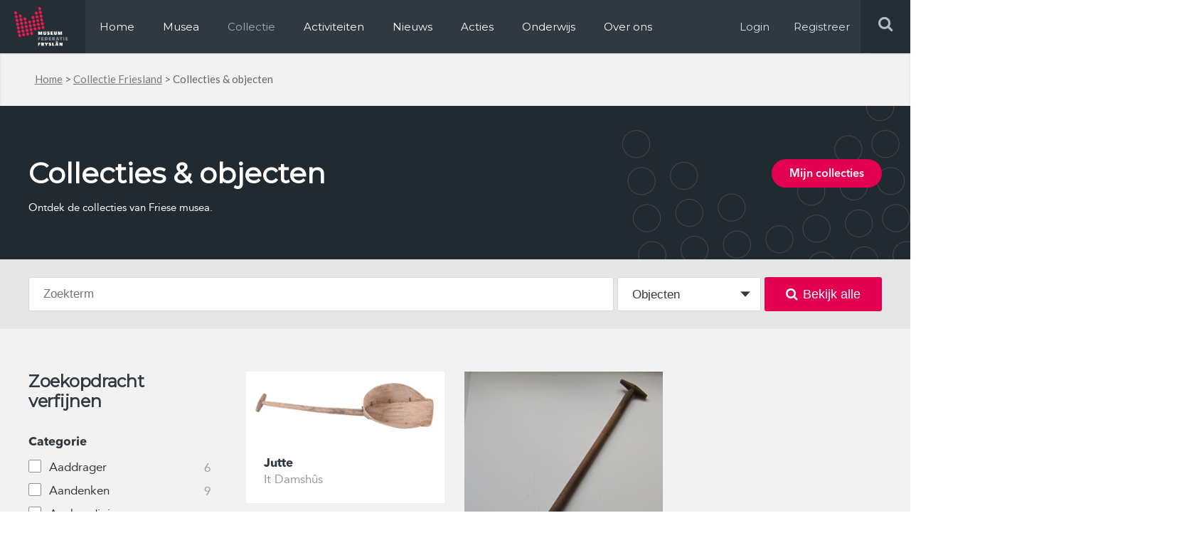

--- FILE ---
content_type: text/html; charset=UTF-8
request_url: https://www.museum.frl/collectie/zoeken/?p_type=object&type%5B%5D=527
body_size: 40725
content:
<!doctype html>
<html lang="nl-NL">
<head>

  <meta http-equiv="X-UA-Compatible" content="IE=edge,chrome=1">
  <meta charset="UTF-8" />
  <link rel="stylesheet" href="https://www.museum.frl/friksbeheer/wp-content/themes/museumfrl/style.css?x17452" type="text/css" media="screen" />
  <link rel="pingback" href="https://www.museum.frl/friksbeheer/xmlrpc.php" />
  <link rel="shortcut icon" href="https://www.museum.frl/friksbeheer/wp-content/themes/museumfrl/favicon.ico?x17452" />
  <meta name="viewport" content="width=device-width, user-scalable=no, initial-scale=1, minimum-scale=1, maximum-scale=1">
  
  <meta name='robots' content='index, follow, max-image-preview:large, max-snippet:-1, max-video-preview:-1' />
	<style>img:is([sizes="auto" i], [sizes^="auto," i]) { contain-intrinsic-size: 3000px 1500px }</style>
	
	<!-- This site is optimized with the Yoast SEO plugin v24.8.1 - https://yoast.com/wordpress/plugins/seo/ -->
	<title>Collecties &amp; objecten - Museum.frl</title>
	<link rel="canonical" href="https://www.museum.frl/collectie/zoeken/" />
	<meta name="twitter:card" content="summary_large_image" />
	<meta name="twitter:title" content="Collecties &amp; objecten - Museum.frl" />
	<script type="application/ld+json" class="yoast-schema-graph">{"@context":"https://schema.org","@graph":[{"@type":"WebPage","@id":"https://www.museum.frl/collectie/zoeken/","url":"https://www.museum.frl/collectie/zoeken/","name":"Collecties & objecten - Museum.frl","isPartOf":{"@id":"https://www.museum.frl/#website"},"datePublished":"2019-02-06T14:27:42+00:00","dateModified":"2019-02-06T14:31:44+00:00","breadcrumb":{"@id":"https://www.museum.frl/collectie/zoeken/#breadcrumb"},"inLanguage":"nl-NL","potentialAction":[{"@type":"ReadAction","target":["https://www.museum.frl/collectie/zoeken/"]}]},{"@type":"BreadcrumbList","@id":"https://www.museum.frl/collectie/zoeken/#breadcrumb","itemListElement":[{"@type":"ListItem","position":1,"name":"Home","item":"https://www.museum.frl/"},{"@type":"ListItem","position":2,"name":"Collectie Friesland","item":"https://www.museum.frl/collectie/"},{"@type":"ListItem","position":3,"name":"Collecties &#038; objecten"}]},{"@type":"WebSite","@id":"https://www.museum.frl/#website","url":"https://www.museum.frl/","name":"Museum.frl","description":"Musea in Friesland","potentialAction":[{"@type":"SearchAction","target":{"@type":"EntryPoint","urlTemplate":"https://www.museum.frl/?s={search_term_string}"},"query-input":{"@type":"PropertyValueSpecification","valueRequired":true,"valueName":"search_term_string"}}],"inLanguage":"nl-NL"}]}</script>
	<!-- / Yoast SEO plugin. -->


<link rel='dns-prefetch' href='//stats.wp.com' />
<script type="text/javascript">
/* <![CDATA[ */
window._wpemojiSettings = {"baseUrl":"https:\/\/s.w.org\/images\/core\/emoji\/16.0.1\/72x72\/","ext":".png","svgUrl":"https:\/\/s.w.org\/images\/core\/emoji\/16.0.1\/svg\/","svgExt":".svg","source":{"concatemoji":"https:\/\/www.museum.frl\/friksbeheer\/wp-includes\/js\/wp-emoji-release.min.js?ver=6.8.3"}};
/*! This file is auto-generated */
!function(s,n){var o,i,e;function c(e){try{var t={supportTests:e,timestamp:(new Date).valueOf()};sessionStorage.setItem(o,JSON.stringify(t))}catch(e){}}function p(e,t,n){e.clearRect(0,0,e.canvas.width,e.canvas.height),e.fillText(t,0,0);var t=new Uint32Array(e.getImageData(0,0,e.canvas.width,e.canvas.height).data),a=(e.clearRect(0,0,e.canvas.width,e.canvas.height),e.fillText(n,0,0),new Uint32Array(e.getImageData(0,0,e.canvas.width,e.canvas.height).data));return t.every(function(e,t){return e===a[t]})}function u(e,t){e.clearRect(0,0,e.canvas.width,e.canvas.height),e.fillText(t,0,0);for(var n=e.getImageData(16,16,1,1),a=0;a<n.data.length;a++)if(0!==n.data[a])return!1;return!0}function f(e,t,n,a){switch(t){case"flag":return n(e,"\ud83c\udff3\ufe0f\u200d\u26a7\ufe0f","\ud83c\udff3\ufe0f\u200b\u26a7\ufe0f")?!1:!n(e,"\ud83c\udde8\ud83c\uddf6","\ud83c\udde8\u200b\ud83c\uddf6")&&!n(e,"\ud83c\udff4\udb40\udc67\udb40\udc62\udb40\udc65\udb40\udc6e\udb40\udc67\udb40\udc7f","\ud83c\udff4\u200b\udb40\udc67\u200b\udb40\udc62\u200b\udb40\udc65\u200b\udb40\udc6e\u200b\udb40\udc67\u200b\udb40\udc7f");case"emoji":return!a(e,"\ud83e\udedf")}return!1}function g(e,t,n,a){var r="undefined"!=typeof WorkerGlobalScope&&self instanceof WorkerGlobalScope?new OffscreenCanvas(300,150):s.createElement("canvas"),o=r.getContext("2d",{willReadFrequently:!0}),i=(o.textBaseline="top",o.font="600 32px Arial",{});return e.forEach(function(e){i[e]=t(o,e,n,a)}),i}function t(e){var t=s.createElement("script");t.src=e,t.defer=!0,s.head.appendChild(t)}"undefined"!=typeof Promise&&(o="wpEmojiSettingsSupports",i=["flag","emoji"],n.supports={everything:!0,everythingExceptFlag:!0},e=new Promise(function(e){s.addEventListener("DOMContentLoaded",e,{once:!0})}),new Promise(function(t){var n=function(){try{var e=JSON.parse(sessionStorage.getItem(o));if("object"==typeof e&&"number"==typeof e.timestamp&&(new Date).valueOf()<e.timestamp+604800&&"object"==typeof e.supportTests)return e.supportTests}catch(e){}return null}();if(!n){if("undefined"!=typeof Worker&&"undefined"!=typeof OffscreenCanvas&&"undefined"!=typeof URL&&URL.createObjectURL&&"undefined"!=typeof Blob)try{var e="postMessage("+g.toString()+"("+[JSON.stringify(i),f.toString(),p.toString(),u.toString()].join(",")+"));",a=new Blob([e],{type:"text/javascript"}),r=new Worker(URL.createObjectURL(a),{name:"wpTestEmojiSupports"});return void(r.onmessage=function(e){c(n=e.data),r.terminate(),t(n)})}catch(e){}c(n=g(i,f,p,u))}t(n)}).then(function(e){for(var t in e)n.supports[t]=e[t],n.supports.everything=n.supports.everything&&n.supports[t],"flag"!==t&&(n.supports.everythingExceptFlag=n.supports.everythingExceptFlag&&n.supports[t]);n.supports.everythingExceptFlag=n.supports.everythingExceptFlag&&!n.supports.flag,n.DOMReady=!1,n.readyCallback=function(){n.DOMReady=!0}}).then(function(){return e}).then(function(){var e;n.supports.everything||(n.readyCallback(),(e=n.source||{}).concatemoji?t(e.concatemoji):e.wpemoji&&e.twemoji&&(t(e.twemoji),t(e.wpemoji)))}))}((window,document),window._wpemojiSettings);
/* ]]> */
</script>
<style id='wp-emoji-styles-inline-css' type='text/css'>

	img.wp-smiley, img.emoji {
		display: inline !important;
		border: none !important;
		box-shadow: none !important;
		height: 1em !important;
		width: 1em !important;
		margin: 0 0.07em !important;
		vertical-align: -0.1em !important;
		background: none !important;
		padding: 0 !important;
	}
</style>
<link rel='stylesheet' id='wp-block-library-css' href='https://www.museum.frl/friksbeheer/wp-includes/css/dist/block-library/style.min.css?x17452&amp;ver=6.8.3' type='text/css' media='all' />
<style id='classic-theme-styles-inline-css' type='text/css'>
/*! This file is auto-generated */
.wp-block-button__link{color:#fff;background-color:#32373c;border-radius:9999px;box-shadow:none;text-decoration:none;padding:calc(.667em + 2px) calc(1.333em + 2px);font-size:1.125em}.wp-block-file__button{background:#32373c;color:#fff;text-decoration:none}
</style>
<link rel='stylesheet' id='mediaelement-css' href='https://www.museum.frl/friksbeheer/wp-includes/js/mediaelement/mediaelementplayer-legacy.min.css?x17452&amp;ver=4.2.17' type='text/css' media='all' />
<link rel='stylesheet' id='wp-mediaelement-css' href='https://www.museum.frl/friksbeheer/wp-includes/js/mediaelement/wp-mediaelement.min.css?x17452&amp;ver=6.8.3' type='text/css' media='all' />
<style id='jetpack-sharing-buttons-style-inline-css' type='text/css'>
.jetpack-sharing-buttons__services-list{display:flex;flex-direction:row;flex-wrap:wrap;gap:0;list-style-type:none;margin:5px;padding:0}.jetpack-sharing-buttons__services-list.has-small-icon-size{font-size:12px}.jetpack-sharing-buttons__services-list.has-normal-icon-size{font-size:16px}.jetpack-sharing-buttons__services-list.has-large-icon-size{font-size:24px}.jetpack-sharing-buttons__services-list.has-huge-icon-size{font-size:36px}@media print{.jetpack-sharing-buttons__services-list{display:none!important}}.editor-styles-wrapper .wp-block-jetpack-sharing-buttons{gap:0;padding-inline-start:0}ul.jetpack-sharing-buttons__services-list.has-background{padding:1.25em 2.375em}
</style>
<style id='global-styles-inline-css' type='text/css'>
:root{--wp--preset--aspect-ratio--square: 1;--wp--preset--aspect-ratio--4-3: 4/3;--wp--preset--aspect-ratio--3-4: 3/4;--wp--preset--aspect-ratio--3-2: 3/2;--wp--preset--aspect-ratio--2-3: 2/3;--wp--preset--aspect-ratio--16-9: 16/9;--wp--preset--aspect-ratio--9-16: 9/16;--wp--preset--color--black: #000000;--wp--preset--color--cyan-bluish-gray: #abb8c3;--wp--preset--color--white: #ffffff;--wp--preset--color--pale-pink: #f78da7;--wp--preset--color--vivid-red: #cf2e2e;--wp--preset--color--luminous-vivid-orange: #ff6900;--wp--preset--color--luminous-vivid-amber: #fcb900;--wp--preset--color--light-green-cyan: #7bdcb5;--wp--preset--color--vivid-green-cyan: #00d084;--wp--preset--color--pale-cyan-blue: #8ed1fc;--wp--preset--color--vivid-cyan-blue: #0693e3;--wp--preset--color--vivid-purple: #9b51e0;--wp--preset--gradient--vivid-cyan-blue-to-vivid-purple: linear-gradient(135deg,rgba(6,147,227,1) 0%,rgb(155,81,224) 100%);--wp--preset--gradient--light-green-cyan-to-vivid-green-cyan: linear-gradient(135deg,rgb(122,220,180) 0%,rgb(0,208,130) 100%);--wp--preset--gradient--luminous-vivid-amber-to-luminous-vivid-orange: linear-gradient(135deg,rgba(252,185,0,1) 0%,rgba(255,105,0,1) 100%);--wp--preset--gradient--luminous-vivid-orange-to-vivid-red: linear-gradient(135deg,rgba(255,105,0,1) 0%,rgb(207,46,46) 100%);--wp--preset--gradient--very-light-gray-to-cyan-bluish-gray: linear-gradient(135deg,rgb(238,238,238) 0%,rgb(169,184,195) 100%);--wp--preset--gradient--cool-to-warm-spectrum: linear-gradient(135deg,rgb(74,234,220) 0%,rgb(151,120,209) 20%,rgb(207,42,186) 40%,rgb(238,44,130) 60%,rgb(251,105,98) 80%,rgb(254,248,76) 100%);--wp--preset--gradient--blush-light-purple: linear-gradient(135deg,rgb(255,206,236) 0%,rgb(152,150,240) 100%);--wp--preset--gradient--blush-bordeaux: linear-gradient(135deg,rgb(254,205,165) 0%,rgb(254,45,45) 50%,rgb(107,0,62) 100%);--wp--preset--gradient--luminous-dusk: linear-gradient(135deg,rgb(255,203,112) 0%,rgb(199,81,192) 50%,rgb(65,88,208) 100%);--wp--preset--gradient--pale-ocean: linear-gradient(135deg,rgb(255,245,203) 0%,rgb(182,227,212) 50%,rgb(51,167,181) 100%);--wp--preset--gradient--electric-grass: linear-gradient(135deg,rgb(202,248,128) 0%,rgb(113,206,126) 100%);--wp--preset--gradient--midnight: linear-gradient(135deg,rgb(2,3,129) 0%,rgb(40,116,252) 100%);--wp--preset--font-size--small: 13px;--wp--preset--font-size--medium: 20px;--wp--preset--font-size--large: 36px;--wp--preset--font-size--x-large: 42px;--wp--preset--spacing--20: 0.44rem;--wp--preset--spacing--30: 0.67rem;--wp--preset--spacing--40: 1rem;--wp--preset--spacing--50: 1.5rem;--wp--preset--spacing--60: 2.25rem;--wp--preset--spacing--70: 3.38rem;--wp--preset--spacing--80: 5.06rem;--wp--preset--shadow--natural: 6px 6px 9px rgba(0, 0, 0, 0.2);--wp--preset--shadow--deep: 12px 12px 50px rgba(0, 0, 0, 0.4);--wp--preset--shadow--sharp: 6px 6px 0px rgba(0, 0, 0, 0.2);--wp--preset--shadow--outlined: 6px 6px 0px -3px rgba(255, 255, 255, 1), 6px 6px rgba(0, 0, 0, 1);--wp--preset--shadow--crisp: 6px 6px 0px rgba(0, 0, 0, 1);}:where(.is-layout-flex){gap: 0.5em;}:where(.is-layout-grid){gap: 0.5em;}body .is-layout-flex{display: flex;}.is-layout-flex{flex-wrap: wrap;align-items: center;}.is-layout-flex > :is(*, div){margin: 0;}body .is-layout-grid{display: grid;}.is-layout-grid > :is(*, div){margin: 0;}:where(.wp-block-columns.is-layout-flex){gap: 2em;}:where(.wp-block-columns.is-layout-grid){gap: 2em;}:where(.wp-block-post-template.is-layout-flex){gap: 1.25em;}:where(.wp-block-post-template.is-layout-grid){gap: 1.25em;}.has-black-color{color: var(--wp--preset--color--black) !important;}.has-cyan-bluish-gray-color{color: var(--wp--preset--color--cyan-bluish-gray) !important;}.has-white-color{color: var(--wp--preset--color--white) !important;}.has-pale-pink-color{color: var(--wp--preset--color--pale-pink) !important;}.has-vivid-red-color{color: var(--wp--preset--color--vivid-red) !important;}.has-luminous-vivid-orange-color{color: var(--wp--preset--color--luminous-vivid-orange) !important;}.has-luminous-vivid-amber-color{color: var(--wp--preset--color--luminous-vivid-amber) !important;}.has-light-green-cyan-color{color: var(--wp--preset--color--light-green-cyan) !important;}.has-vivid-green-cyan-color{color: var(--wp--preset--color--vivid-green-cyan) !important;}.has-pale-cyan-blue-color{color: var(--wp--preset--color--pale-cyan-blue) !important;}.has-vivid-cyan-blue-color{color: var(--wp--preset--color--vivid-cyan-blue) !important;}.has-vivid-purple-color{color: var(--wp--preset--color--vivid-purple) !important;}.has-black-background-color{background-color: var(--wp--preset--color--black) !important;}.has-cyan-bluish-gray-background-color{background-color: var(--wp--preset--color--cyan-bluish-gray) !important;}.has-white-background-color{background-color: var(--wp--preset--color--white) !important;}.has-pale-pink-background-color{background-color: var(--wp--preset--color--pale-pink) !important;}.has-vivid-red-background-color{background-color: var(--wp--preset--color--vivid-red) !important;}.has-luminous-vivid-orange-background-color{background-color: var(--wp--preset--color--luminous-vivid-orange) !important;}.has-luminous-vivid-amber-background-color{background-color: var(--wp--preset--color--luminous-vivid-amber) !important;}.has-light-green-cyan-background-color{background-color: var(--wp--preset--color--light-green-cyan) !important;}.has-vivid-green-cyan-background-color{background-color: var(--wp--preset--color--vivid-green-cyan) !important;}.has-pale-cyan-blue-background-color{background-color: var(--wp--preset--color--pale-cyan-blue) !important;}.has-vivid-cyan-blue-background-color{background-color: var(--wp--preset--color--vivid-cyan-blue) !important;}.has-vivid-purple-background-color{background-color: var(--wp--preset--color--vivid-purple) !important;}.has-black-border-color{border-color: var(--wp--preset--color--black) !important;}.has-cyan-bluish-gray-border-color{border-color: var(--wp--preset--color--cyan-bluish-gray) !important;}.has-white-border-color{border-color: var(--wp--preset--color--white) !important;}.has-pale-pink-border-color{border-color: var(--wp--preset--color--pale-pink) !important;}.has-vivid-red-border-color{border-color: var(--wp--preset--color--vivid-red) !important;}.has-luminous-vivid-orange-border-color{border-color: var(--wp--preset--color--luminous-vivid-orange) !important;}.has-luminous-vivid-amber-border-color{border-color: var(--wp--preset--color--luminous-vivid-amber) !important;}.has-light-green-cyan-border-color{border-color: var(--wp--preset--color--light-green-cyan) !important;}.has-vivid-green-cyan-border-color{border-color: var(--wp--preset--color--vivid-green-cyan) !important;}.has-pale-cyan-blue-border-color{border-color: var(--wp--preset--color--pale-cyan-blue) !important;}.has-vivid-cyan-blue-border-color{border-color: var(--wp--preset--color--vivid-cyan-blue) !important;}.has-vivid-purple-border-color{border-color: var(--wp--preset--color--vivid-purple) !important;}.has-vivid-cyan-blue-to-vivid-purple-gradient-background{background: var(--wp--preset--gradient--vivid-cyan-blue-to-vivid-purple) !important;}.has-light-green-cyan-to-vivid-green-cyan-gradient-background{background: var(--wp--preset--gradient--light-green-cyan-to-vivid-green-cyan) !important;}.has-luminous-vivid-amber-to-luminous-vivid-orange-gradient-background{background: var(--wp--preset--gradient--luminous-vivid-amber-to-luminous-vivid-orange) !important;}.has-luminous-vivid-orange-to-vivid-red-gradient-background{background: var(--wp--preset--gradient--luminous-vivid-orange-to-vivid-red) !important;}.has-very-light-gray-to-cyan-bluish-gray-gradient-background{background: var(--wp--preset--gradient--very-light-gray-to-cyan-bluish-gray) !important;}.has-cool-to-warm-spectrum-gradient-background{background: var(--wp--preset--gradient--cool-to-warm-spectrum) !important;}.has-blush-light-purple-gradient-background{background: var(--wp--preset--gradient--blush-light-purple) !important;}.has-blush-bordeaux-gradient-background{background: var(--wp--preset--gradient--blush-bordeaux) !important;}.has-luminous-dusk-gradient-background{background: var(--wp--preset--gradient--luminous-dusk) !important;}.has-pale-ocean-gradient-background{background: var(--wp--preset--gradient--pale-ocean) !important;}.has-electric-grass-gradient-background{background: var(--wp--preset--gradient--electric-grass) !important;}.has-midnight-gradient-background{background: var(--wp--preset--gradient--midnight) !important;}.has-small-font-size{font-size: var(--wp--preset--font-size--small) !important;}.has-medium-font-size{font-size: var(--wp--preset--font-size--medium) !important;}.has-large-font-size{font-size: var(--wp--preset--font-size--large) !important;}.has-x-large-font-size{font-size: var(--wp--preset--font-size--x-large) !important;}
:where(.wp-block-post-template.is-layout-flex){gap: 1.25em;}:where(.wp-block-post-template.is-layout-grid){gap: 1.25em;}
:where(.wp-block-columns.is-layout-flex){gap: 2em;}:where(.wp-block-columns.is-layout-grid){gap: 2em;}
:root :where(.wp-block-pullquote){font-size: 1.5em;line-height: 1.6;}
</style>
<link rel='stylesheet' id='contact-form-7-css' href='https://www.museum.frl/friksbeheer/wp-content/plugins/contact-form-7/includes/css/styles.css?x17452&amp;ver=6.1.3' type='text/css' media='all' />
<link rel='stylesheet' id='wpcf7-redirect-script-frontend-css' href='https://www.museum.frl/friksbeheer/wp-content/plugins/wpcf7-redirect/build/assets/frontend-script.css?x17452&amp;ver=a0c286e30e803dfa8dc4' type='text/css' media='all' />
<link rel='stylesheet' id='overwrite-css' href='https://www.museum.frl/friksbeheer/wp-content/themes/museumfrl/css/overwrite.css?x17452&amp;ver=6.8.3' type='text/css' media='all' />
<link rel='stylesheet' id='awesome-css' href='https://www.museum.frl/friksbeheer/wp-content/themes/museumfrl/css/font-awesome.min.css?x17452&amp;ver=6.8.3' type='text/css' media='all' />
<link rel='stylesheet' id='fancybox-css-css' href='https://www.museum.frl/friksbeheer/wp-content/themes/museumfrl/collection/css/jquery.fancybox.min.css?x17452&amp;ver=6.8.3' type='text/css' media='all' />
<link rel='stylesheet' id='collection-css' href='https://www.museum.frl/friksbeheer/wp-content/themes/museumfrl/collection/css/style.css?x17452&amp;ver=6.8.3' type='text/css' media='all' />
<link rel='stylesheet' id='slb_core-css' href='https://www.museum.frl/friksbeheer/wp-content/plugins/simple-lightbox/client/css/app.css?x17452&amp;ver=2.9.4' type='text/css' media='all' />
<script type="text/javascript" src="https://www.museum.frl/friksbeheer/wp-includes/js/jquery/jquery.min.js?x17452&amp;ver=3.7.1" id="jquery-core-js"></script>
<script type="text/javascript" src="https://www.museum.frl/friksbeheer/wp-includes/js/jquery/jquery-migrate.min.js?x17452&amp;ver=3.4.1" id="jquery-migrate-js"></script>
<script type="text/javascript" src="https://www.museum.frl/friksbeheer/wp-content/themes/museumfrl/js/jquery.bxslider.min.js?x17452&amp;ver=6.8.3" id="slider-js"></script>
<script type="text/javascript" src="https://www.museum.frl/friksbeheer/wp-content/themes/museumfrl/js/viewport-size.js?x17452&amp;ver=6.8.3" id="viewport-js"></script>
<script type="text/javascript" src="https://www.museum.frl/friksbeheer/wp-content/themes/museumfrl/js/jquery.debouncedresize.js?x17452&amp;ver=6.8.3" id="bounce-js"></script>
<script type="text/javascript" src="https://www.museum.frl/friksbeheer/wp-content/themes/museumfrl/js/bootstrap-datepicker.js?x17452&amp;ver=6.8.3" id="bs-date-js"></script>
<script type="text/javascript" src="https://www.museum.frl/friksbeheer/wp-content/themes/museumfrl/js/functions.js?x17452&amp;ver=6.8.3" id="functions-js"></script>
<link rel="https://api.w.org/" href="https://www.museum.frl/wp-json/" /><link rel="alternate" title="JSON" type="application/json" href="https://www.museum.frl/wp-json/wp/v2/pages/9294" /><link rel="EditURI" type="application/rsd+xml" title="RSD" href="https://www.museum.frl/friksbeheer/xmlrpc.php?rsd" />
<meta name="generator" content="WordPress 6.8.3" />
<link rel='shortlink' href='https://www.museum.frl/?p=9294' />
<link rel="alternate" title="oEmbed (JSON)" type="application/json+oembed" href="https://www.museum.frl/wp-json/oembed/1.0/embed?url=https%3A%2F%2Fwww.museum.frl%2Fcollectie%2Fzoeken%2F" />
<link rel="alternate" title="oEmbed (XML)" type="text/xml+oembed" href="https://www.museum.frl/wp-json/oembed/1.0/embed?url=https%3A%2F%2Fwww.museum.frl%2Fcollectie%2Fzoeken%2F&#038;format=xml" />
	<style>img#wpstats{display:none}</style>
		<script>
  (function(i,s,o,g,r,a,m){i['GoogleAnalyticsObject']=r;i[r]=i[r]||function(){
  (i[r].q=i[r].q||[]).push(arguments)},i[r].l=1*new Date();a=s.createElement(o),
  m=s.getElementsByTagName(o)[0];a.async=1;a.src=g;m.parentNode.insertBefore(a,m)
  })(window,document,'script','https://www.google-analytics.com/analytics.js','ga');

  ga('create', 'UA-72650966-1', 'auto');
  ga('send', 'pageview');

</script>
<!-- Facebook Pixel Code -->
<script>
  !function(f,b,e,v,n,t,s)
  {if(f.fbq)return;n=f.fbq=function(){n.callMethod?
  n.callMethod.apply(n,arguments):n.queue.push(arguments)};
  if(!f._fbq)f._fbq=n;n.push=n;n.loaded=!0;n.version='2.0';
  n.queue=[];t=b.createElement(e);t.async=!0;
  t.src=v;s=b.getElementsByTagName(e)[0];
  s.parentNode.insertBefore(t,s)}(window, document,'script',
  'https://connect.facebook.net/en_US/fbevents.js');
  fbq('init', '699587100386012');
  fbq('track', 'PageView');
</script>
<noscript><img height="1" width="1" style="display:none"
  src="https://www.facebook.com/tr?id=699587100386012&ev=PageView&noscript=1"
/></noscript>
<!-- End Facebook Pixel Code -->
</head>
<body class="wp-singular page-template page-template-collection page-template-tpl-zoeken page-template-collectiontpl-zoeken-php page page-id-9294 page-child parent-pageid-9292 wp-theme-museumfrl">
	<div id="header" class="clearfix">
    	<div class="left">
        	<div class="logo left">
            	<a itemprop="url" href="https://www.museum.frl"><img src="https://www.museum.frl/friksbeheer/wp-content/themes/museumfrl/images/logo.png?x17452" alt="Logo, Museum federatie Fryslan" title="Logo, Museum federatie Fryslan" /></a>
            </div>
            <div class="menu-holder left">
            	<div class="menu-main-menu-container"><ul id="menu-main-menu" class="menu"><li id="menu-item-2814" class="first-menu-item menu-item menu-item-type-post_type menu-item-object-page menu-item-home menu-item-2814"><a href="https://www.museum.frl/">Home</a></li>
<li id="menu-item-2816" class="menu-item menu-item-type-post_type_archive menu-item-object-musea menu-item-2816"><a href="https://www.museum.frl/musea/">Musea</a></li>
<li id="menu-item-9793" class="menu-item menu-item-type-post_type menu-item-object-page current-page-ancestor menu-item-9793"><a href="https://www.museum.frl/collectie/">Collectie</a></li>
<li id="menu-item-2817" class="menu-item menu-item-type-post_type_archive menu-item-object-activiteiten menu-item-2817"><a href="https://www.museum.frl/activiteiten/">Activiteiten</a></li>
<li id="menu-item-290772" class="menu-item menu-item-type-custom menu-item-object-custom menu-item-290772"><a href="https://www.museum.frl/nieuws/">Nieuws</a></li>
<li id="menu-item-291387" class="menu-item menu-item-type-post_type menu-item-object-page menu-item-291387"><a href="https://www.museum.frl/acties/">Acties</a></li>
<li id="menu-item-12142" class="menu-item menu-item-type-custom menu-item-object-custom menu-item-12142"><a href="https://www.erfgoed-onderwijs.frl">Onderwijs</a></li>
<li id="menu-item-2824" class="last-menu-item menu-item menu-item-type-post_type menu-item-object-page menu-item-2824"><a href="https://www.museum.frl/over-ons/">Over ons</a></li>
</ul></div>							<ul><li class="log-in"><a target="_blank" href="/friksbeheer/wp-login.php" rel="nofollow" >Login</a></li><li class="log-in"><a target="_blank" href="/registeren/" rel="nofollow" >Registreer</a></li></ul>
            </div>
        </div>
        <div class="right">
            <button type="button" role="button" aria-label="Toggle Navigation" class="lines-button x2 menu-button">
                <span class="lines"></span>
            </button>
            <div class="search-holder">
                <form role="search" method="get" id="searchform" class="searchform" action="https://www.museum.frl">
                    <input type="text" value="" placeholder="Zoek op steekwoorden" name="s" id="s">
                    <input type="submit" id="searchsubmit" value="">
                </form>
                <div class="search right">
                    <i class="fa fa-search"></i>
                </div>
            </div>
            <div class="menu-holder log-in right">
                <a target="_blank" href="/friksbeheer/wp-login.php" rel="nofollow">Login</a>
                <a target="_blank" href="/registeren/" rel="nofollow">Registreer</a>
            </div>
        </div>
    </div>
    <div class="overlay-menu"></div>
          <div id="breadcrumb-holder" class="bg-grey">
	<div class="container">
		<p id="breadcrumbs"><span><span><a href="https://www.museum.frl/">Home</a></span> &gt; <span><a href="https://www.museum.frl/collectie/">Collectie Friesland</a></span> &gt; <span class="breadcrumb_last" aria-current="page">Collecties &#038; objecten</span></span></p>    </div>
</div>    	
		
		
	<div class="c-band c-head bg-darkblue">
		<div class="c-container clearfix">
			<div class="c-head__content c-col--1-2">
				<h1>Collecties &#038; objecten</h1>
				<div class="a-reg">
					<p>Ontdek de collecties van Friese musea.</p>
				</div>
			</div>
							<a href="https://www.museum.frl/collectie/mijn-collecties/" class="c-head__btn c-btn c-btn--pink">Mijn collecties</a>
					</div>
	</div>
	
	<form class="c-search c-form js-form--filter js-form--search" method="GET" action="">
		
		<div class="c-band bg-mediumgrey">
			<div class="c-container">
				
<div class="c-searchform c-form table">
	<div class="c-searchform__text table__cell">
		<input type="text" name="search" class="c-searchform__searchterm" id="search" placeholder="Zoekterm" autocomplete="off" value="" />
		<div class="c-searchform__suggestions"></div>
	</div>
	<div class="c-searchform__type table__cell">
		<select name="p_type">
			<option value="object" selected>Objecten</option>
			<option value="collectie">Collecties</option>
		</select>
	</div>
	<div class="c-searchform__submit table__cell">
<!-- 		<button type="submit"><i class="fa fa-search"></i></button> -->
		<button type="submit"><i class="fa fa-search"></i>Bekijk alle</button>
	</div>
</div>			</div>
		</div>
		
		<div class="c-band c-search-wrapper bg-lightgrey">
			<div class="c-container table">
								<div class="c-search-filter table__cell">
	<span class="c-search-filter__title">Zoekopdracht<br/>verfijnen</span>
	<div class="c-search-filter__group">
		<span class="c-search-filter__subtitle a-bold">Categorie</span>
		<div class="c-search-filter__options">
								<div class="c-search-filter__option c-search-filter__option--checkbox">
						<input type="checkbox" id="type_348" name="type[]" value="348" />
												<label for="type_348" class="">Aaddrager<span class="c-search-filter__counter">6</span></label>
					</div>
										<div class="c-search-filter__option c-search-filter__option--checkbox">
						<input type="checkbox" id="type_724" name="type[]" value="724" />
												<label for="type_724" class="">Aandenken<span class="c-search-filter__counter">9</span></label>
					</div>
										<div class="c-search-filter__option c-search-filter__option--checkbox">
						<input type="checkbox" id="type_748" name="type[]" value="748" />
												<label for="type_748" class="">Aankondigings- en reclamedragers<span class="c-search-filter__counter">5</span></label>
					</div>
										<div class="c-search-filter__option c-search-filter__option--checkbox">
						<input type="checkbox" id="type_658" name="type[]" value="658" />
												<label for="type_658" class="">Aansteker<span class="c-search-filter__counter">1</span></label>
					</div>
										<div class="c-search-filter__option c-search-filter__option--checkbox">
						<input type="checkbox" id="type_745" name="type[]" value="745" />
												<label for="type_745" class="">Aantekeningen<span class="c-search-filter__counter">6</span></label>
					</div>
					<div class="c-search-filter__delimiter"><span class="c-object-details__more-link js-filter--more">Toon meer</span></div>					<div class="c-search-filter__option c-search-filter__option--checkbox">
						<input type="checkbox" id="type_323" name="type[]" value="323" />
												<label for="type_323" class="">Aardappelschaal<span class="c-search-filter__counter">1</span></label>
					</div>
										<div class="c-search-filter__option c-search-filter__option--checkbox">
						<input type="checkbox" id="type_1100" name="type[]" value="1100" />
												<label for="type_1100" class="">Aardewerk<span class="c-search-filter__counter">4</span></label>
					</div>
										<div class="c-search-filter__option c-search-filter__option--checkbox">
						<input type="checkbox" id="type_277" name="type[]" value="277" />
												<label for="type_277" class="">Aardewerkfragment<span class="c-search-filter__counter">3</span></label>
					</div>
										<div class="c-search-filter__option c-search-filter__option--checkbox">
						<input type="checkbox" id="type_789" name="type[]" value="789" />
												<label for="type_789" class="">Administratie<span class="c-search-filter__counter">1</span></label>
					</div>
										<div class="c-search-filter__option c-search-filter__option--checkbox">
						<input type="checkbox" id="type_991" name="type[]" value="991" />
												<label for="type_991" class="">Afdektegel<span class="c-search-filter__counter">7</span></label>
					</div>
										<div class="c-search-filter__option c-search-filter__option--checkbox">
						<input type="checkbox" id="type_390" name="type[]" value="390" />
												<label for="type_390" class="">Affiche<span class="c-search-filter__counter">1</span></label>
					</div>
										<div class="c-search-filter__option c-search-filter__option--checkbox">
						<input type="checkbox" id="type_530" name="type[]" value="530" />
												<label for="type_530" class="">Afschrijver<span class="c-search-filter__counter">1</span></label>
					</div>
										<div class="c-search-filter__option c-search-filter__option--checkbox">
						<input type="checkbox" id="type_993" name="type[]" value="993" />
												<label for="type_993" class="">Albarello<span class="c-search-filter__counter">3</span></label>
					</div>
										<div class="c-search-filter__option c-search-filter__option--checkbox">
						<input type="checkbox" id="type_1139" name="type[]" value="1139" />
												<label for="type_1139" class="">Album<span class="c-search-filter__counter">2</span></label>
					</div>
										<div class="c-search-filter__option c-search-filter__option--checkbox">
						<input type="checkbox" id="type_1153" name="type[]" value="1153" />
												<label for="type_1153" class="">Album amicorum<span class="c-search-filter__counter">21</span></label>
					</div>
										<div class="c-search-filter__option c-search-filter__option--checkbox">
						<input type="checkbox" id="type_730" name="type[]" value="730" />
												<label for="type_730" class="">Albuminedrukken<span class="c-search-filter__counter">22</span></label>
					</div>
										<div class="c-search-filter__option c-search-filter__option--checkbox">
						<input type="checkbox" id="type_399" name="type[]" value="399" />
												<label for="type_399" class="">All British T Series<span class="c-search-filter__counter">5</span></label>
					</div>
										<div class="c-search-filter__option c-search-filter__option--checkbox">
						<input type="checkbox" id="type_510" name="type[]" value="510" />
												<label for="type_510" class="">Allemanseindje<span class="c-search-filter__counter">1</span></label>
					</div>
										<div class="c-search-filter__option c-search-filter__option--checkbox">
						<input type="checkbox" id="type_719" name="type[]" value="719" />
												<label for="type_719" class="">Almanakken<span class="c-search-filter__counter">1</span></label>
					</div>
										<div class="c-search-filter__option c-search-filter__option--checkbox">
						<input type="checkbox" id="type_802" name="type[]" value="802" />
												<label for="type_802" class="">Ambtsketens<span class="c-search-filter__counter">1</span></label>
					</div>
										<div class="c-search-filter__option c-search-filter__option--checkbox">
						<input type="checkbox" id="type_469" name="type[]" value="469" />
												<label for="type_469" class="">Amerikaanse windmotor<span class="c-search-filter__counter">1</span></label>
					</div>
										<div class="c-search-filter__option c-search-filter__option--checkbox">
						<input type="checkbox" id="type_995" name="type[]" value="995" />
												<label for="type_995" class="">Amfoor<span class="c-search-filter__counter">3</span></label>
					</div>
										<div class="c-search-filter__option c-search-filter__option--checkbox">
						<input type="checkbox" id="type_1020" name="type[]" value="1020" />
												<label for="type_1020" class="">Amulet<span class="c-search-filter__counter">1</span></label>
					</div>
										<div class="c-search-filter__option c-search-filter__option--checkbox">
						<input type="checkbox" id="type_549" name="type[]" value="549" />
												<label for="type_549" class="">Ansichtkaart<span class="c-search-filter__counter">2</span></label>
					</div>
										<div class="c-search-filter__option c-search-filter__option--checkbox">
						<input type="checkbox" id="type_1059" name="type[]" value="1059" />
												<label for="type_1059" class="">Ansjovisschaal<span class="c-search-filter__counter">1</span></label>
					</div>
										<div class="c-search-filter__option c-search-filter__option--checkbox">
						<input type="checkbox" id="type_919" name="type[]" value="919" />
												<label for="type_919" class="">Apothekerspot<span class="c-search-filter__counter">2</span></label>
					</div>
										<div class="c-search-filter__option c-search-filter__option--checkbox">
						<input type="checkbox" id="type_550" name="type[]" value="550" />
												<label for="type_550" class="">Aquarel<span class="c-search-filter__counter">201</span></label>
					</div>
										<div class="c-search-filter__option c-search-filter__option--checkbox">
						<input type="checkbox" id="type_720" name="type[]" value="720" />
												<label for="type_720" class="">Aquatint<span class="c-search-filter__counter">10</span></label>
					</div>
										<div class="c-search-filter__option c-search-filter__option--checkbox">
						<input type="checkbox" id="type_958" name="type[]" value="958" />
												<label for="type_958" class="">Architectuurplastiek<span class="c-search-filter__counter">1</span></label>
					</div>
										<div class="c-search-filter__option c-search-filter__option--checkbox">
						<input type="checkbox" id="type_1141" name="type[]" value="1141" />
												<label for="type_1141" class="">Architectuurtekening<span class="c-search-filter__counter">1</span></label>
					</div>
										<div class="c-search-filter__option c-search-filter__option--checkbox">
						<input type="checkbox" id="type_152" name="type[]" value="152" />
												<label for="type_152" class="">Armband<span class="c-search-filter__counter">4</span></label>
					</div>
										<div class="c-search-filter__option c-search-filter__option--checkbox">
						<input type="checkbox" id="type_324" name="type[]" value="324" />
												<label for="type_324" class="">Asbak<span class="c-search-filter__counter">5</span></label>
					</div>
										<div class="c-search-filter__option c-search-filter__option--checkbox">
						<input type="checkbox" id="type_800" name="type[]" value="800" />
												<label for="type_800" class="">Avondmaalskelken<span class="c-search-filter__counter">2</span></label>
					</div>
										<div class="c-search-filter__option c-search-filter__option--checkbox">
						<input type="checkbox" id="type_110" name="type[]" value="110" />
												<label for="type_110" class="">Baardmankruik<span class="c-search-filter__counter">2</span></label>
					</div>
										<div class="c-search-filter__option c-search-filter__option--checkbox">
						<input type="checkbox" id="type_333" name="type[]" value="333" />
												<label for="type_333" class="">Badschotel<span class="c-search-filter__counter">1</span></label>
					</div>
										<div class="c-search-filter__option c-search-filter__option--checkbox">
						<input type="checkbox" id="type_538" name="type[]" value="538" />
												<label for="type_538" class="">Baggelbak<span class="c-search-filter__counter">1</span></label>
					</div>
										<div class="c-search-filter__option c-search-filter__option--checkbox">
						<input type="checkbox" id="type_515" name="type[]" value="515" />
												<label for="type_515" class="">Baggellaarzen<span class="c-search-filter__counter">1</span></label>
					</div>
										<div class="c-search-filter__option c-search-filter__option--checkbox">
						<input type="checkbox" id="type_542" name="type[]" value="542" />
												<label for="type_542" class="">Baggelmachine<span class="c-search-filter__counter">1</span></label>
					</div>
										<div class="c-search-filter__option c-search-filter__option--checkbox">
						<input type="checkbox" id="type_384" name="type[]" value="384" />
												<label for="type_384" class="">Baggerbeugelnet<span class="c-search-filter__counter">1</span></label>
					</div>
										<div class="c-search-filter__option c-search-filter__option--checkbox">
						<input type="checkbox" id="type_320" name="type[]" value="320" />
												<label for="type_320" class="">Bak<span class="c-search-filter__counter">13</span></label>
					</div>
										<div class="c-search-filter__option c-search-filter__option--checkbox">
						<input type="checkbox" id="type_629" name="type[]" value="629" />
												<label for="type_629" class="">Bakje<span class="c-search-filter__counter">1</span></label>
					</div>
										<div class="c-search-filter__option c-search-filter__option--checkbox">
						<input type="checkbox" id="type_990" name="type[]" value="990" />
												<label for="type_990" class="">Bakpan<span class="c-search-filter__counter">1</span></label>
					</div>
										<div class="c-search-filter__option c-search-filter__option--checkbox">
						<input type="checkbox" id="type_579" name="type[]" value="579" />
												<label for="type_579" class="">Bakvorm<span class="c-search-filter__counter">2</span></label>
					</div>
										<div class="c-search-filter__option c-search-filter__option--checkbox">
						<input type="checkbox" id="type_656" name="type[]" value="656" />
												<label for="type_656" class="">Bal<span class="c-search-filter__counter">1</span></label>
					</div>
										<div class="c-search-filter__option c-search-filter__option--checkbox">
						<input type="checkbox" id="type_504" name="type[]" value="504" />
												<label for="type_504" class="">Balans<span class="c-search-filter__counter">1</span></label>
					</div>
										<div class="c-search-filter__option c-search-filter__option--checkbox">
						<input type="checkbox" id="type_672" name="type[]" value="672" />
												<label for="type_672" class="">Band<span class="c-search-filter__counter">4</span></label>
					</div>
										<div class="c-search-filter__option c-search-filter__option--checkbox">
						<input type="checkbox" id="type_422" name="type[]" value="422" />
												<label for="type_422" class="">Bank<span class="c-search-filter__counter">7</span></label>
					</div>
										<div class="c-search-filter__option c-search-filter__option--checkbox">
						<input type="checkbox" id="type_1373" name="type[]" value="1373" />
												<label for="type_1373" class="">Banken<span class="c-search-filter__counter">1</span></label>
					</div>
										<div class="c-search-filter__option c-search-filter__option--checkbox">
						<input type="checkbox" id="type_637" name="type[]" value="637" />
												<label for="type_637" class="">Beddentrapje<span class="c-search-filter__counter">1</span></label>
					</div>
										<div class="c-search-filter__option c-search-filter__option--checkbox">
						<input type="checkbox" id="type_594" name="type[]" value="594" />
												<label for="type_594" class="">Beeld<span class="c-search-filter__counter">6</span></label>
					</div>
										<div class="c-search-filter__option c-search-filter__option--checkbox">
						<input type="checkbox" id="type_188" name="type[]" value="188" />
												<label for="type_188" class="">Beeldhouwwerk<span class="c-search-filter__counter">1</span></label>
					</div>
										<div class="c-search-filter__option c-search-filter__option--checkbox">
						<input type="checkbox" id="type_806" name="type[]" value="806" />
												<label for="type_806" class="">Beeldjes<span class="c-search-filter__counter">1</span></label>
					</div>
										<div class="c-search-filter__option c-search-filter__option--checkbox">
						<input type="checkbox" id="type_733" name="type[]" value="733" />
												<label for="type_733" class="">Beeldsnijwerken (beeldmateriaal)<span class="c-search-filter__counter">1</span></label>
					</div>
										<div class="c-search-filter__option c-search-filter__option--checkbox">
						<input type="checkbox" id="type_496" name="type[]" value="496" />
												<label for="type_496" class="">Beeldstrooklantaarn<span class="c-search-filter__counter">1</span></label>
					</div>
										<div class="c-search-filter__option c-search-filter__option--checkbox">
						<input type="checkbox" id="type_813" name="type[]" value="813" />
												<label for="type_813" class="">Behang<span class="c-search-filter__counter">1</span></label>
					</div>
										<div class="c-search-filter__option c-search-filter__option--checkbox">
						<input type="checkbox" id="type_760" name="type[]" value="760" />
												<label for="type_760" class="">Behangselschilderingen<span class="c-search-filter__counter">1</span></label>
					</div>
										<div class="c-search-filter__option c-search-filter__option--checkbox">
						<input type="checkbox" id="type_868" name="type[]" value="868" />
												<label for="type_868" class="">Bekendmaking<span class="c-search-filter__counter">1</span></label>
					</div>
										<div class="c-search-filter__option c-search-filter__option--checkbox">
						<input type="checkbox" id="type_147" name="type[]" value="147" />
												<label for="type_147" class="">Beker<span class="c-search-filter__counter">13</span></label>
					</div>
										<div class="c-search-filter__option c-search-filter__option--checkbox">
						<input type="checkbox" id="type_934" name="type[]" value="934" />
												<label for="type_934" class="">Bekervaas<span class="c-search-filter__counter">5</span></label>
					</div>
										<div class="c-search-filter__option c-search-filter__option--checkbox">
						<input type="checkbox" id="type_572" name="type[]" value="572" />
												<label for="type_572" class="">Bel<span class="c-search-filter__counter">3</span></label>
					</div>
										<div class="c-search-filter__option c-search-filter__option--checkbox">
						<input type="checkbox" id="type_322" name="type[]" value="322" />
												<label for="type_322" class="">Beslagkom<span class="c-search-filter__counter">2</span></label>
					</div>
										<div class="c-search-filter__option c-search-filter__option--checkbox">
						<input type="checkbox" id="type_326" name="type[]" value="326" />
												<label for="type_326" class="">Beslagpot<span class="c-search-filter__counter">2</span></label>
					</div>
										<div class="c-search-filter__option c-search-filter__option--checkbox">
						<input type="checkbox" id="type_1375" name="type[]" value="1375" />
												<label for="type_1375" class="">Betimmeringen<span class="c-search-filter__counter">1</span></label>
					</div>
										<div class="c-search-filter__option c-search-filter__option--checkbox">
						<input type="checkbox" id="type_660" name="type[]" value="660" />
												<label for="type_660" class="">Beugel<span class="c-search-filter__counter">2</span></label>
					</div>
										<div class="c-search-filter__option c-search-filter__option--checkbox">
						<input type="checkbox" id="type_282" name="type[]" value="282" />
												<label for="type_282" class="">Beugelbeurs<span class="c-search-filter__counter">5</span></label>
					</div>
										<div class="c-search-filter__option c-search-filter__option--checkbox">
						<input type="checkbox" id="type_284" name="type[]" value="284" />
												<label for="type_284" class="">Beugeltas<span class="c-search-filter__counter">4</span></label>
					</div>
										<div class="c-search-filter__option c-search-filter__option--checkbox">
						<input type="checkbox" id="type_202" name="type[]" value="202" />
												<label for="type_202" class="">Beurs<span class="c-search-filter__counter">9</span></label>
					</div>
										<div class="c-search-filter__option c-search-filter__option--checkbox">
						<input type="checkbox" id="type_203" name="type[]" value="203" />
												<label for="type_203" class="">Beursbeugel<span class="c-search-filter__counter">1</span></label>
					</div>
										<div class="c-search-filter__option c-search-filter__option--checkbox">
						<input type="checkbox" id="type_948" name="type[]" value="948" />
												<label for="type_948" class="">Bierpul<span class="c-search-filter__counter">3</span></label>
					</div>
										<div class="c-search-filter__option c-search-filter__option--checkbox">
						<input type="checkbox" id="type_340" name="type[]" value="340" />
												<label for="type_340" class="">Bietenrooitang<span class="c-search-filter__counter">1</span></label>
					</div>
										<div class="c-search-filter__option c-search-filter__option--checkbox">
						<input type="checkbox" id="type_186" name="type[]" value="186" />
												<label for="type_186" class="">Bijbel<span class="c-search-filter__counter">10</span></label>
					</div>
										<div class="c-search-filter__option c-search-filter__option--checkbox">
						<input type="checkbox" id="type_301" name="type[]" value="301" />
												<label for="type_301" class="">Bijbelsluiting<span class="c-search-filter__counter">4</span></label>
					</div>
										<div class="c-search-filter__option c-search-filter__option--checkbox">
						<input type="checkbox" id="type_1144" name="type[]" value="1144" />
												<label for="type_1144" class="">Bijbeltekst<span class="c-search-filter__counter">2</span></label>
					</div>
										<div class="c-search-filter__option c-search-filter__option--checkbox">
						<input type="checkbox" id="type_231" name="type[]" value="231" />
												<label for="type_231" class="">Bijl<span class="c-search-filter__counter">2</span></label>
					</div>
										<div class="c-search-filter__option c-search-filter__option--checkbox">
						<input type="checkbox" id="type_667" name="type[]" value="667" />
												<label for="type_667" class="">Bikkel<span class="c-search-filter__counter">1</span></label>
					</div>
										<div class="c-search-filter__option c-search-filter__option--checkbox">
						<input type="checkbox" id="type_1038" name="type[]" value="1038" />
												<label for="type_1038" class="">Biscuittegel<span class="c-search-filter__counter">3</span></label>
					</div>
										<div class="c-search-filter__option c-search-filter__option--checkbox">
						<input type="checkbox" id="type_643" name="type[]" value="643" />
												<label for="type_643" class="">Blaasbalg<span class="c-search-filter__counter">6</span></label>
					</div>
										<div class="c-search-filter__option c-search-filter__option--checkbox">
						<input type="checkbox" id="type_556" name="type[]" value="556" />
												<label for="type_556" class="">Blad<span class="c-search-filter__counter">2</span></label>
					</div>
										<div class="c-search-filter__option c-search-filter__option--checkbox">
						<input type="checkbox" id="type_589" name="type[]" value="589" />
												<label for="type_589" class="">Blik<span class="c-search-filter__counter">4</span></label>
					</div>
										<div class="c-search-filter__option c-search-filter__option--checkbox">
						<input type="checkbox" id="type_342" name="type[]" value="342" />
												<label for="type_342" class="">Blindkap<span class="c-search-filter__counter">1</span></label>
					</div>
										<div class="c-search-filter__option c-search-filter__option--checkbox">
						<input type="checkbox" id="type_704" name="type[]" value="704" />
												<label for="type_704" class="">Blinker<span class="c-search-filter__counter">1</span></label>
					</div>
										<div class="c-search-filter__option c-search-filter__option--checkbox">
						<input type="checkbox" id="type_1033" name="type[]" value="1033" />
												<label for="type_1033" class="">Bloemenhouder<span class="c-search-filter__counter">1</span></label>
					</div>
										<div class="c-search-filter__option c-search-filter__option--checkbox">
						<input type="checkbox" id="type_328" name="type[]" value="328" />
												<label for="type_328" class="">Bloempot<span class="c-search-filter__counter">3</span></label>
					</div>
										<div class="c-search-filter__option c-search-filter__option--checkbox">
						<input type="checkbox" id="type_877" name="type[]" value="877" />
												<label for="type_877" class="">Bodebus<span class="c-search-filter__counter">2</span></label>
					</div>
										<div class="c-search-filter__option c-search-filter__option--checkbox">
						<input type="checkbox" id="type_726" name="type[]" value="726" />
												<label for="type_726" class="">Bodebussen<span class="c-search-filter__counter">1</span></label>
					</div>
										<div class="c-search-filter__option c-search-filter__option--checkbox">
						<input type="checkbox" id="type_160" name="type[]" value="160" />
												<label for="type_160" class="">Boek<span class="c-search-filter__counter">51</span></label>
					</div>
										<div class="c-search-filter__option c-search-filter__option--checkbox">
						<input type="checkbox" id="type_859" name="type[]" value="859" />
												<label for="type_859" class="">Boekdruk<span class="c-search-filter__counter">2</span></label>
					</div>
										<div class="c-search-filter__option c-search-filter__option--checkbox">
						<input type="checkbox" id="type_828" name="type[]" value="828" />
												<label for="type_828" class="">Bokaal<span class="c-search-filter__counter">3</span></label>
					</div>
										<div class="c-search-filter__option c-search-filter__option--checkbox">
						<input type="checkbox" id="type_447" name="type[]" value="447" />
												<label for="type_447" class="">Bokalen<span class="c-search-filter__counter">1</span></label>
					</div>
										<div class="c-search-filter__option c-search-filter__option--checkbox">
						<input type="checkbox" id="type_460" name="type[]" value="460" />
												<label for="type_460" class="">Bokhelling<span class="c-search-filter__counter">1</span></label>
					</div>
										<div class="c-search-filter__option c-search-filter__option--checkbox">
						<input type="checkbox" id="type_266" name="type[]" value="266" />
												<label for="type_266" class="">Bolpot<span class="c-search-filter__counter">2</span></label>
					</div>
										<div class="c-search-filter__option c-search-filter__option--checkbox">
						<input type="checkbox" id="type_731" name="type[]" value="731" />
												<label for="type_731" class="">Bommen (munitie)<span class="c-search-filter__counter">11</span></label>
					</div>
										<div class="c-search-filter__option c-search-filter__option--checkbox">
						<input type="checkbox" id="type_133" name="type[]" value="133" />
												<label for="type_133" class="">Bonbonschaal<span class="c-search-filter__counter">1</span></label>
					</div>
										<div class="c-search-filter__option c-search-filter__option--checkbox">
						<input type="checkbox" id="type_242" name="type[]" value="242" />
												<label for="type_242" class="">Boor<span class="c-search-filter__counter">1</span></label>
					</div>
										<div class="c-search-filter__option c-search-filter__option--checkbox">
						<input type="checkbox" id="type_206" name="type[]" value="206" />
												<label for="type_206" class="">Bord<span class="c-search-filter__counter">313</span></label>
					</div>
										<div class="c-search-filter__option c-search-filter__option--checkbox">
						<input type="checkbox" id="type_736" name="type[]" value="736" />
												<label for="type_736" class="">Borden (vaatwerk)<span class="c-search-filter__counter">46</span></label>
					</div>
										<div class="c-search-filter__option c-search-filter__option--checkbox">
						<input type="checkbox" id="type_204" name="type[]" value="204" />
												<label for="type_204" class="">Borduurwerk<span class="c-search-filter__counter">3</span></label>
					</div>
										<div class="c-search-filter__option c-search-filter__option--checkbox">
						<input type="checkbox" id="type_370" name="type[]" value="370" />
												<label for="type_370" class="">Borstbeeld<span class="c-search-filter__counter">1</span></label>
					</div>
										<div class="c-search-filter__option c-search-filter__option--checkbox">
						<input type="checkbox" id="type_573" name="type[]" value="573" />
												<label for="type_573" class="">Borstel<span class="c-search-filter__counter">1</span></label>
					</div>
										<div class="c-search-filter__option c-search-filter__option--checkbox">
						<input type="checkbox" id="type_625" name="type[]" value="625" />
												<label for="type_625" class="">Borstelhanger<span class="c-search-filter__counter">1</span></label>
					</div>
										<div class="c-search-filter__option c-search-filter__option--checkbox">
						<input type="checkbox" id="type_163" name="type[]" value="163" />
												<label for="type_163" class="">Borstpantser<span class="c-search-filter__counter">1</span></label>
					</div>
										<div class="c-search-filter__option c-search-filter__option--checkbox">
						<input type="checkbox" id="type_278" name="type[]" value="278" />
												<label for="type_278" class="">Bot<span class="c-search-filter__counter">1</span></label>
					</div>
										<div class="c-search-filter__option c-search-filter__option--checkbox">
						<input type="checkbox" id="type_1058" name="type[]" value="1058" />
												<label for="type_1058" class="">Boterpot<span class="c-search-filter__counter">1</span></label>
					</div>
										<div class="c-search-filter__option c-search-filter__option--checkbox">
						<input type="checkbox" id="type_1034" name="type[]" value="1034" />
												<label for="type_1034" class="">Botervloot<span class="c-search-filter__counter">3</span></label>
					</div>
										<div class="c-search-filter__option c-search-filter__option--checkbox">
						<input type="checkbox" id="type_360" name="type[]" value="360" />
												<label for="type_360" class="">Botervorm<span class="c-search-filter__counter">1</span></label>
					</div>
										<div class="c-search-filter__option c-search-filter__option--checkbox">
						<input type="checkbox" id="type_707" name="type[]" value="707" />
												<label for="type_707" class="">Bovenrand<span class="c-search-filter__counter">1</span></label>
					</div>
										<div class="c-search-filter__option c-search-filter__option--checkbox">
						<input type="checkbox" id="type_250" name="type[]" value="250" />
												<label for="type_250" class="">Brandewijnkom<span class="c-search-filter__counter">2</span></label>
					</div>
										<div class="c-search-filter__option c-search-filter__option--checkbox">
						<input type="checkbox" id="type_743" name="type[]" value="743" />
												<label for="type_743" class="">Brandewijnkommen<span class="c-search-filter__counter">4</span></label>
					</div>
										<div class="c-search-filter__option c-search-filter__option--checkbox">
						<input type="checkbox" id="type_513" name="type[]" value="513" />
												<label for="type_513" class="">Brandijzer<span class="c-search-filter__counter">1</span></label>
					</div>
										<div class="c-search-filter__option c-search-filter__option--checkbox">
						<input type="checkbox" id="type_373" name="type[]" value="373" />
												<label for="type_373" class="">Brandstofbak<span class="c-search-filter__counter">1</span></label>
					</div>
										<div class="c-search-filter__option c-search-filter__option--checkbox">
						<input type="checkbox" id="type_261" name="type[]" value="261" />
												<label for="type_261" class="">Breischede<span class="c-search-filter__counter">9</span></label>
					</div>
										<div class="c-search-filter__option c-search-filter__option--checkbox">
						<input type="checkbox" id="type_552" name="type[]" value="552" />
												<label for="type_552" class="">Brief<span class="c-search-filter__counter">27</span></label>
					</div>
										<div class="c-search-filter__option c-search-filter__option--checkbox">
						<input type="checkbox" id="type_439" name="type[]" value="439" />
												<label for="type_439" class="">Briefopener<span class="c-search-filter__counter">1</span></label>
					</div>
										<div class="c-search-filter__option c-search-filter__option--checkbox">
						<input type="checkbox" id="type_784" name="type[]" value="784" />
												<label for="type_784" class="">Brieven (correspondentie)<span class="c-search-filter__counter">1</span></label>
					</div>
										<div class="c-search-filter__option c-search-filter__option--checkbox">
						<input type="checkbox" id="type_641" name="type[]" value="641" />
												<label for="type_641" class="">Brievenstandaard<span class="c-search-filter__counter">1</span></label>
					</div>
										<div class="c-search-filter__option c-search-filter__option--checkbox">
						<input type="checkbox" id="type_673" name="type[]" value="673" />
												<label for="type_673" class="">Bril<span class="c-search-filter__counter">1</span></label>
					</div>
										<div class="c-search-filter__option c-search-filter__option--checkbox">
						<input type="checkbox" id="type_1120" name="type[]" value="1120" />
												<label for="type_1120" class="">Brillenkoker<span class="c-search-filter__counter">1</span></label>
					</div>
										<div class="c-search-filter__option c-search-filter__option--checkbox">
						<input type="checkbox" id="type_862" name="type[]" value="862" />
												<label for="type_862" class="">Brocaatpapier<span class="c-search-filter__counter">3</span></label>
					</div>
										<div class="c-search-filter__option c-search-filter__option--checkbox">
						<input type="checkbox" id="type_300" name="type[]" value="300" />
												<label for="type_300" class="">Broche<span class="c-search-filter__counter">7</span></label>
					</div>
										<div class="c-search-filter__option c-search-filter__option--checkbox">
						<input type="checkbox" id="type_674" name="type[]" value="674" />
												<label for="type_674" class="">Broek<span class="c-search-filter__counter">2</span></label>
					</div>
										<div class="c-search-filter__option c-search-filter__option--checkbox">
						<input type="checkbox" id="type_508" name="type[]" value="508" />
												<label for="type_508" class="">Buikboor<span class="c-search-filter__counter">5</span></label>
					</div>
										<div class="c-search-filter__option c-search-filter__option--checkbox">
						<input type="checkbox" id="type_593" name="type[]" value="593" />
												<label for="type_593" class="">Bureau<span class="c-search-filter__counter">1</span></label>
					</div>
										<div class="c-search-filter__option c-search-filter__option--checkbox">
						<input type="checkbox" id="type_580" name="type[]" value="580" />
												<label for="type_580" class="">Bus<span class="c-search-filter__counter">11</span></label>
					</div>
										<div class="c-search-filter__option c-search-filter__option--checkbox">
						<input type="checkbox" id="type_566" name="type[]" value="566" />
												<label for="type_566" class="">Butte<span class="c-search-filter__counter">8</span></label>
					</div>
										<div class="c-search-filter__option c-search-filter__option--checkbox">
						<input type="checkbox" id="type_1051" name="type[]" value="1051" />
												<label for="type_1051" class="">Cabaret<span class="c-search-filter__counter">2</span></label>
					</div>
										<div class="c-search-filter__option c-search-filter__option--checkbox">
						<input type="checkbox" id="type_467" name="type[]" value="467" />
												<label for="type_467" class="">Cafe van de veenbaas<span class="c-search-filter__counter">1</span></label>
					</div>
										<div class="c-search-filter__option c-search-filter__option--checkbox">
						<input type="checkbox" id="type_144" name="type[]" value="144" />
												<label for="type_144" class="">Cahier<span class="c-search-filter__counter">1</span></label>
					</div>
										<div class="c-search-filter__option c-search-filter__option--checkbox">
						<input type="checkbox" id="type_821" name="type[]" value="821" />
												<label for="type_821" class="">Cartes-de-visite (fotografische kaarten)<span class="c-search-filter__counter">1</span></label>
					</div>
										<div class="c-search-filter__option c-search-filter__option--checkbox">
						<input type="checkbox" id="type_302" name="type[]" value="302" />
												<label for="type_302" class="">Ceintuurhaak<span class="c-search-filter__counter">2</span></label>
					</div>
										<div class="c-search-filter__option c-search-filter__option--checkbox">
						<input type="checkbox" id="type_179" name="type[]" value="179" />
												<label for="type_179" class="">Celdeur<span class="c-search-filter__counter">1</span></label>
					</div>
										<div class="c-search-filter__option c-search-filter__option--checkbox">
						<input type="checkbox" id="type_275" name="type[]" value="275" />
												<label for="type_275" class="">Chatelaine<span class="c-search-filter__counter">2</span></label>
					</div>
										<div class="c-search-filter__option c-search-filter__option--checkbox">
						<input type="checkbox" id="type_801" name="type[]" value="801" />
												<label for="type_801" class="">Chatelaines (kledingaccessoires)<span class="c-search-filter__counter">1</span></label>
					</div>
										<div class="c-search-filter__option c-search-filter__option--checkbox">
						<input type="checkbox" id="type_1099" name="type[]" value="1099" />
												<label for="type_1099" class="">Chawan<span class="c-search-filter__counter">2</span></label>
					</div>
										<div class="c-search-filter__option c-search-filter__option--checkbox">
						<input type="checkbox" id="type_963" name="type[]" value="963" />
												<label for="type_963" class="">Chocoladekop<span class="c-search-filter__counter">1</span></label>
					</div>
										<div class="c-search-filter__option c-search-filter__option--checkbox">
						<input type="checkbox" id="type_441" name="type[]" value="441" />
												<label for="type_441" class="">Chronometers<span class="c-search-filter__counter">1</span></label>
					</div>
										<div class="c-search-filter__option c-search-filter__option--checkbox">
						<input type="checkbox" id="type_377" name="type[]" value="377" />
												<label for="type_377" class="">Cichoreihark<span class="c-search-filter__counter">1</span></label>
					</div>
										<div class="c-search-filter__option c-search-filter__option--checkbox">
						<input type="checkbox" id="type_395" name="type[]" value="395" />
												<label for="type_395" class="">Cinematograaf<span class="c-search-filter__counter">5</span></label>
					</div>
										<div class="c-search-filter__option c-search-filter__option--checkbox">
						<input type="checkbox" id="type_1102" name="type[]" value="1102" />
												<label for="type_1102" class="">City-Serie<span class="c-search-filter__counter">10</span></label>
					</div>
										<div class="c-search-filter__option c-search-filter__option--checkbox">
						<input type="checkbox" id="type_1126" name="type[]" value="1126" />
												<label for="type_1126" class="">Collectebus<span class="c-search-filter__counter">3</span></label>
					</div>
										<div class="c-search-filter__option c-search-filter__option--checkbox">
						<input type="checkbox" id="type_568" name="type[]" value="568" />
												<label for="type_568" class="">Comfoor<span class="c-search-filter__counter">14</span></label>
					</div>
										<div class="c-search-filter__option c-search-filter__option--checkbox">
						<input type="checkbox" id="type_583" name="type[]" value="583" />
												<label for="type_583" class="">Commode<span class="c-search-filter__counter">1</span></label>
					</div>
										<div class="c-search-filter__option c-search-filter__option--checkbox">
						<input type="checkbox" id="type_136" name="type[]" value="136" />
												<label for="type_136" class="">Communicatieapparatuur<span class="c-search-filter__counter">1</span></label>
					</div>
										<div class="c-search-filter__option c-search-filter__option--checkbox">
						<input type="checkbox" id="type_623" name="type[]" value="623" />
												<label for="type_623" class="">Console<span class="c-search-filter__counter">1</span></label>
					</div>
										<div class="c-search-filter__option c-search-filter__option--checkbox">
						<input type="checkbox" id="type_924" name="type[]" value="924" />
												<label for="type_924" class="">Crèmepot<span class="c-search-filter__counter">3</span></label>
					</div>
										<div class="c-search-filter__option c-search-filter__option--checkbox">
						<input type="checkbox" id="type_766" name="type[]" value="766" />
												<label for="type_766" class="">Dagboeken<span class="c-search-filter__counter">5</span></label>
					</div>
										<div class="c-search-filter__option c-search-filter__option--checkbox">
						<input type="checkbox" id="type_669" name="type[]" value="669" />
												<label for="type_669" class="">Deken<span class="c-search-filter__counter">7</span></label>
					</div>
										<div class="c-search-filter__option c-search-filter__option--checkbox">
						<input type="checkbox" id="type_415" name="type[]" value="415" />
												<label for="type_415" class="">Dekens<span class="c-search-filter__counter">2</span></label>
					</div>
										<div class="c-search-filter__option c-search-filter__option--checkbox">
						<input type="checkbox" id="type_989" name="type[]" value="989" />
												<label for="type_989" class="">Dekschaal<span class="c-search-filter__counter">3</span></label>
					</div>
										<div class="c-search-filter__option c-search-filter__option--checkbox">
						<input type="checkbox" id="type_318" name="type[]" value="318" />
												<label for="type_318" class="">Deksel<span class="c-search-filter__counter">1</span></label>
					</div>
										<div class="c-search-filter__option c-search-filter__option--checkbox">
						<input type="checkbox" id="type_694" name="type[]" value="694" />
												<label for="type_694" class="">Deur<span class="c-search-filter__counter">1</span></label>
					</div>
										<div class="c-search-filter__option c-search-filter__option--checkbox">
						<input type="checkbox" id="type_1107" name="type[]" value="1107" />
												<label for="type_1107" class="">Diamant-Industrie<span class="c-search-filter__counter">2</span></label>
					</div>
										<div class="c-search-filter__option c-search-filter__option--checkbox">
						<input type="checkbox" id="type_565" name="type[]" value="565" />
												<label for="type_565" class="">Dienblad<span class="c-search-filter__counter">15</span></label>
					</div>
										<div class="c-search-filter__option c-search-filter__option--checkbox">
						<input type="checkbox" id="type_817" name="type[]" value="817" />
												<label for="type_817" class="">Dienstregelingen<span class="c-search-filter__counter">1</span></label>
					</div>
										<div class="c-search-filter__option c-search-filter__option--checkbox">
						<input type="checkbox" id="type_184" name="type[]" value="184" />
												<label for="type_184" class="">Dierfiguur<span class="c-search-filter__counter">3</span></label>
					</div>
										<div class="c-search-filter__option c-search-filter__option--checkbox">
						<input type="checkbox" id="type_1063" name="type[]" value="1063" />
												<label for="type_1063" class="">Diorama<span class="c-search-filter__counter">1</span></label>
					</div>
										<div class="c-search-filter__option c-search-filter__option--checkbox">
						<input type="checkbox" id="type_795" name="type[]" value="795" />
												<label for="type_795" class="">Diploma's<span class="c-search-filter__counter">1</span></label>
					</div>
										<div class="c-search-filter__option c-search-filter__option--checkbox">
						<input type="checkbox" id="type_267" name="type[]" value="267" />
												<label for="type_267" class="">Disselbijl<span class="c-search-filter__counter">1</span></label>
					</div>
										<div class="c-search-filter__option c-search-filter__option--checkbox">
						<input type="checkbox" id="type_367" name="type[]" value="367" />
												<label for="type_367" class="">Disteltrekker<span class="c-search-filter__counter">9</span></label>
					</div>
										<div class="c-search-filter__option c-search-filter__option--checkbox">
						<input type="checkbox" id="type_146" name="type[]" value="146" />
												<label for="type_146" class="">Document<span class="c-search-filter__counter">4</span></label>
					</div>
										<div class="c-search-filter__option c-search-filter__option--checkbox">
						<input type="checkbox" id="type_716" name="type[]" value="716" />
												<label for="type_716" class="">Document naar vorm<span class="c-search-filter__counter">3</span></label>
					</div>
										<div class="c-search-filter__option c-search-filter__option--checkbox">
						<input type="checkbox" id="type_1109" name="type[]" value="1109" />
												<label for="type_1109" class="">Dodeka-Reihe<span class="c-search-filter__counter">2</span></label>
					</div>
										<div class="c-search-filter__option c-search-filter__option--checkbox">
						<input type="checkbox" id="type_412" name="type[]" value="412" />
												<label for="type_412" class="">Doek<span class="c-search-filter__counter">66</span></label>
					</div>
										<div class="c-search-filter__option c-search-filter__option--checkbox">
						<input type="checkbox" id="type_113" name="type[]" value="113" />
												<label for="type_113" class="">Doofpot<span class="c-search-filter__counter">6</span></label>
					</div>
										<div class="c-search-filter__option c-search-filter__option--checkbox">
						<input type="checkbox" id="type_871" name="type[]" value="871" />
												<label for="type_871" class="">Doordruk<span class="c-search-filter__counter">2</span></label>
					</div>
										<div class="c-search-filter__option c-search-filter__option--checkbox">
						<input type="checkbox" id="type_389" name="type[]" value="389" />
												<label for="type_389" class="">Doos<span class="c-search-filter__counter">42</span></label>
					</div>
										<div class="c-search-filter__option c-search-filter__option--checkbox">
						<input type="checkbox" id="type_777" name="type[]" value="777" />
												<label for="type_777" class="">Doos (houder)<span class="c-search-filter__counter">4</span></label>
					</div>
										<div class="c-search-filter__option c-search-filter__option--checkbox">
						<input type="checkbox" id="type_564" name="type[]" value="564" />
												<label for="type_564" class="">Dop<span class="c-search-filter__counter">2</span></label>
					</div>
										<div class="c-search-filter__option c-search-filter__option--checkbox">
						<input type="checkbox" id="type_892" name="type[]" value="892" />
												<label for="type_892" class="">Draaibank<span class="c-search-filter__counter">1</span></label>
					</div>
										<div class="c-search-filter__option c-search-filter__option--checkbox">
						<input type="checkbox" id="type_229" name="type[]" value="229" />
												<label for="type_229" class="">Drainagebuis<span class="c-search-filter__counter">1</span></label>
					</div>
										<div class="c-search-filter__option c-search-filter__option--checkbox">
						<input type="checkbox" id="type_512" name="type[]" value="512" />
												<label for="type_512" class="">Dreg<span class="c-search-filter__counter">1</span></label>
					</div>
										<div class="c-search-filter__option c-search-filter__option--checkbox">
						<input type="checkbox" id="type_127" name="type[]" value="127" />
												<label for="type_127" class="">Drinkbak<span class="c-search-filter__counter">1</span></label>
					</div>
										<div class="c-search-filter__option c-search-filter__option--checkbox">
						<input type="checkbox" id="type_329" name="type[]" value="329" />
												<label for="type_329" class="">Drinkbeker<span class="c-search-filter__counter">1</span></label>
					</div>
										<div class="c-search-filter__option c-search-filter__option--checkbox">
						<input type="checkbox" id="type_1068" name="type[]" value="1068" />
												<label for="type_1068" class="">Drinkkruik<span class="c-search-filter__counter">2</span></label>
					</div>
										<div class="c-search-filter__option c-search-filter__option--checkbox">
						<input type="checkbox" id="type_1066" name="type[]" value="1066" />
												<label for="type_1066" class="">Droogrek<span class="c-search-filter__counter">3</span></label>
					</div>
										<div class="c-search-filter__option c-search-filter__option--checkbox">
						<input type="checkbox" id="type_546" name="type[]" value="546" />
												<label for="type_546" class="">Drukplaat<span class="c-search-filter__counter">1</span></label>
					</div>
										<div class="c-search-filter__option c-search-filter__option--checkbox">
						<input type="checkbox" id="type_850" name="type[]" value="850" />
												<label for="type_850" class="">Drukwerk<span class="c-search-filter__counter">32</span></label>
					</div>
										<div class="c-search-filter__option c-search-filter__option--checkbox">
						<input type="checkbox" id="type_941" name="type[]" value="941" />
												<label for="type_941" class="">Dubbelkom<span class="c-search-filter__counter">1</span></label>
					</div>
										<div class="c-search-filter__option c-search-filter__option--checkbox">
						<input type="checkbox" id="type_574" name="type[]" value="574" />
												<label for="type_574" class="">Ei<span class="c-search-filter__counter">1</span></label>
					</div>
										<div class="c-search-filter__option c-search-filter__option--checkbox">
						<input type="checkbox" id="type_366" name="type[]" value="366" />
												<label for="type_366" class="">Etensbak<span class="c-search-filter__counter">1</span></label>
					</div>
										<div class="c-search-filter__option c-search-filter__option--checkbox">
						<input type="checkbox" id="type_154" name="type[]" value="154" />
												<label for="type_154" class="">Etrogdoos<span class="c-search-filter__counter">1</span></label>
					</div>
										<div class="c-search-filter__option c-search-filter__option--checkbox">
						<input type="checkbox" id="type_554" name="type[]" value="554" />
												<label for="type_554" class="">Ets<span class="c-search-filter__counter">374</span></label>
					</div>
										<div class="c-search-filter__option c-search-filter__option--checkbox">
						<input type="checkbox" id="type_779" name="type[]" value="779" />
												<label for="type_779" class="">Ets (prent)<span class="c-search-filter__counter">3</span></label>
					</div>
										<div class="c-search-filter__option c-search-filter__option--checkbox">
						<input type="checkbox" id="type_721" name="type[]" value="721" />
												<label for="type_721" class="">Etsen (prenten)<span class="c-search-filter__counter">16</span></label>
					</div>
										<div class="c-search-filter__option c-search-filter__option--checkbox">
						<input type="checkbox" id="type_547" name="type[]" value="547" />
												<label for="type_547" class="">Etsplaat<span class="c-search-filter__counter">1</span></label>
					</div>
										<div class="c-search-filter__option c-search-filter__option--checkbox">
						<input type="checkbox" id="type_1156" name="type[]" value="1156" />
												<label for="type_1156" class="">Etsproef<span class="c-search-filter__counter">1</span></label>
					</div>
										<div class="c-search-filter__option c-search-filter__option--checkbox">
						<input type="checkbox" id="type_1103" name="type[]" value="1103" />
												<label for="type_1103" class="">Europeesche Reizen<span class="c-search-filter__counter">3</span></label>
					</div>
										<div class="c-search-filter__option c-search-filter__option--checkbox">
						<input type="checkbox" id="type_810" name="type[]" value="810" />
												<label for="type_810" class="">Faience<span class="c-search-filter__counter">2</span></label>
					</div>
										<div class="c-search-filter__option c-search-filter__option--checkbox">
						<input type="checkbox" id="type_159" name="type[]" value="159" />
												<label for="type_159" class="">Falsificatie<span class="c-search-filter__counter">3</span></label>
					</div>
										<div class="c-search-filter__option c-search-filter__option--checkbox">
						<input type="checkbox" id="type_198" name="type[]" value="198" />
												<label for="type_198" class="">Fiets<span class="c-search-filter__counter">1</span></label>
					</div>
										<div class="c-search-filter__option c-search-filter__option--checkbox">
						<input type="checkbox" id="type_595" name="type[]" value="595" />
												<label for="type_595" class="">Flacon<span class="c-search-filter__counter">3</span></label>
					</div>
										<div class="c-search-filter__option c-search-filter__option--checkbox">
						<input type="checkbox" id="type_443" name="type[]" value="443" />
												<label for="type_443" class="">Fles<span class="c-search-filter__counter">11</span></label>
					</div>
										<div class="c-search-filter__option c-search-filter__option--checkbox">
						<input type="checkbox" id="type_826" name="type[]" value="826" />
												<label for="type_826" class="">Flessen<span class="c-search-filter__counter">1</span></label>
					</div>
										<div class="c-search-filter__option c-search-filter__option--checkbox">
						<input type="checkbox" id="type_1123" name="type[]" value="1123" />
												<label for="type_1123" class="">Flessenscheepjes<span class="c-search-filter__counter">1</span></label>
					</div>
										<div class="c-search-filter__option c-search-filter__option--checkbox">
						<input type="checkbox" id="type_1054" name="type[]" value="1054" />
												<label for="type_1054" class="">Flesvaas<span class="c-search-filter__counter">2</span></label>
					</div>
										<div class="c-search-filter__option c-search-filter__option--checkbox">
						<input type="checkbox" id="type_708" name="type[]" value="708" />
												<label for="type_708" class="">Flip<span class="c-search-filter__counter">1</span></label>
					</div>
										<div class="c-search-filter__option c-search-filter__option--checkbox">
						<input type="checkbox" id="type_711" name="type[]" value="711" />
												<label for="type_711" class="">Flippe<span class="c-search-filter__counter">1</span></label>
					</div>
										<div class="c-search-filter__option c-search-filter__option--checkbox">
						<input type="checkbox" id="type_265" name="type[]" value="265" />
												<label for="type_265" class="">Floddermuts<span class="c-search-filter__counter">3</span></label>
					</div>
										<div class="c-search-filter__option c-search-filter__option--checkbox">
						<input type="checkbox" id="type_609" name="type[]" value="609" />
												<label for="type_609" class="">Fluit<span class="c-search-filter__counter">1</span></label>
					</div>
										<div class="c-search-filter__option c-search-filter__option--checkbox">
						<input type="checkbox" id="type_431" name="type[]" value="431" />
												<label for="type_431" class="">Fontein<span class="c-search-filter__counter">2</span></label>
					</div>
										<div class="c-search-filter__option c-search-filter__option--checkbox">
						<input type="checkbox" id="type_976" name="type[]" value="976" />
												<label for="type_976" class="">Fopkop<span class="c-search-filter__counter">2</span></label>
					</div>
										<div class="c-search-filter__option c-search-filter__option--checkbox">
						<input type="checkbox" id="type_232" name="type[]" value="232" />
												<label for="type_232" class="">Fossiel<span class="c-search-filter__counter">2</span></label>
					</div>
										<div class="c-search-filter__option c-search-filter__option--checkbox">
						<input type="checkbox" id="type_311" name="type[]" value="311" />
												<label for="type_311" class="">Foto<span class="c-search-filter__counter">950</span></label>
					</div>
										<div class="c-search-filter__option c-search-filter__option--checkbox">
						<input type="checkbox" id="type_454" name="type[]" value="454" />
												<label for="type_454" class="">Fotoalbum<span class="c-search-filter__counter">3</span></label>
					</div>
										<div class="c-search-filter__option c-search-filter__option--checkbox">
						<input type="checkbox" id="type_192" name="type[]" value="192" />
												<label for="type_192" class="">Fotoapparaat<span class="c-search-filter__counter">1</span></label>
					</div>
										<div class="c-search-filter__option c-search-filter__option--checkbox">
						<input type="checkbox" id="type_820" name="type[]" value="820" />
												<label for="type_820" class="">Fotografische kaarten (foto's)<span class="c-search-filter__counter">1</span></label>
					</div>
										<div class="c-search-filter__option c-search-filter__option--checkbox">
						<input type="checkbox" id="type_1027" name="type[]" value="1027" />
												<label for="type_1027" class="">Fragment<span class="c-search-filter__counter">3</span></label>
					</div>
										<div class="c-search-filter__option c-search-filter__option--checkbox">
						<input type="checkbox" id="type_880" name="type[]" value="880" />
												<label for="type_880" class="">Freesmachine<span class="c-search-filter__counter">1</span></label>
					</div>
										<div class="c-search-filter__option c-search-filter__option--checkbox">
						<input type="checkbox" id="type_1263" name="type[]" value="1263" />
												<label for="type_1263" class="">Friese doorlopers<span class="c-search-filter__counter">1</span></label>
					</div>
										<div class="c-search-filter__option c-search-filter__option--checkbox">
						<input type="checkbox" id="type_1039" name="type[]" value="1039" />
												<label for="type_1039" class="">Fruitschaal<span class="c-search-filter__counter">1</span></label>
					</div>
										<div class="c-search-filter__option c-search-filter__option--checkbox">
						<input type="checkbox" id="type_331" name="type[]" value="331" />
												<label for="type_331" class="">Fruittest<span class="c-search-filter__counter">1</span></label>
					</div>
										<div class="c-search-filter__option c-search-filter__option--checkbox">
						<input type="checkbox" id="type_290" name="type[]" value="290" />
												<label for="type_290" class="">Geboortelepel<span class="c-search-filter__counter">4</span></label>
					</div>
										<div class="c-search-filter__option c-search-filter__option--checkbox">
						<input type="checkbox" id="type_225" name="type[]" value="225" />
												<label for="type_225" class="">Gedachtenislepel<span class="c-search-filter__counter">1</span></label>
					</div>
										<div class="c-search-filter__option c-search-filter__option--checkbox">
						<input type="checkbox" id="type_1146" name="type[]" value="1146" />
												<label for="type_1146" class="">Gedicht<span class="c-search-filter__counter">5</span></label>
					</div>
										<div class="c-search-filter__option c-search-filter__option--checkbox">
						<input type="checkbox" id="type_792" name="type[]" value="792" />
												<label for="type_792" class="">Gedichten<span class="c-search-filter__counter">2</span></label>
					</div>
										<div class="c-search-filter__option c-search-filter__option--checkbox">
						<input type="checkbox" id="type_379" name="type[]" value="379" />
												<label for="type_379" class="">Geitenkop<span class="c-search-filter__counter">1</span></label>
					</div>
										<div class="c-search-filter__option c-search-filter__option--checkbox">
						<input type="checkbox" id="type_1135" name="type[]" value="1135" />
												<label for="type_1135" class="">Geknipt<span class="c-search-filter__counter">1</span></label>
					</div>
										<div class="c-search-filter__option c-search-filter__option--checkbox">
						<input type="checkbox" id="type_765" name="type[]" value="765" />
												<label for="type_765" class="">Gelegenheidslepel<span class="c-search-filter__counter">25</span></label>
					</div>
										<div class="c-search-filter__option c-search-filter__option--checkbox">
						<input type="checkbox" id="type_545" name="type[]" value="545" />
												<label for="type_545" class="">Geschrift<span class="c-search-filter__counter">2</span></label>
					</div>
										<div class="c-search-filter__option c-search-filter__option--checkbox">
						<input type="checkbox" id="type_304" name="type[]" value="304" />
												<label for="type_304" class="">Gesp<span class="c-search-filter__counter">3</span></label>
					</div>
										<div class="c-search-filter__option c-search-filter__option--checkbox">
						<input type="checkbox" id="type_239" name="type[]" value="239" />
												<label for="type_239" class="">Gevelsteen<span class="c-search-filter__counter">3</span></label>
					</div>
										<div class="c-search-filter__option c-search-filter__option--checkbox">
						<input type="checkbox" id="type_419" name="type[]" value="419" />
												<label for="type_419" class="">Gewicht<span class="c-search-filter__counter">6</span></label>
					</div>
										<div class="c-search-filter__option c-search-filter__option--checkbox">
						<input type="checkbox" id="type_429" name="type[]" value="429" />
												<label for="type_429" class="">Gewichten<span class="c-search-filter__counter">3</span></label>
					</div>
										<div class="c-search-filter__option c-search-filter__option--checkbox">
						<input type="checkbox" id="type_885" name="type[]" value="885" />
												<label for="type_885" class="">Gietkast<span class="c-search-filter__counter">1</span></label>
					</div>
										<div class="c-search-filter__option c-search-filter__option--checkbox">
						<input type="checkbox" id="type_879" name="type[]" value="879" />
												<label for="type_879" class="">Gietvorm<span class="c-search-filter__counter">284</span></label>
					</div>
										<div class="c-search-filter__option c-search-filter__option--checkbox">
						<input type="checkbox" id="type_578" name="type[]" value="578" />
												<label for="type_578" class="">Glas<span class="c-search-filter__counter">14</span></label>
					</div>
										<div class="c-search-filter__option c-search-filter__option--checkbox">
						<input type="checkbox" id="type_975" name="type[]" value="975" />
												<label for="type_975" class="">Godenbeeld<span class="c-search-filter__counter">3</span></label>
					</div>
										<div class="c-search-filter__option c-search-filter__option--checkbox">
						<input type="checkbox" id="type_701" name="type[]" value="701" />
												<label for="type_701" class="">Gordijn<span class="c-search-filter__counter">1</span></label>
					</div>
										<div class="c-search-filter__option c-search-filter__option--checkbox">
						<input type="checkbox" id="type_846" name="type[]" value="846" />
												<label for="type_846" class="">Gouache<span class="c-search-filter__counter">17</span></label>
					</div>
										<div class="c-search-filter__option c-search-filter__option--checkbox">
						<input type="checkbox" id="type_1407" name="type[]" value="1407" />
												<label for="type_1407" class="">Gouaches<span class="c-search-filter__counter">1</span></label>
					</div>
										<div class="c-search-filter__option c-search-filter__option--checkbox">
						<input type="checkbox" id="type_343" name="type[]" value="343" />
												<label for="type_343" class="">Graanmaat<span class="c-search-filter__counter">5</span></label>
					</div>
										<div class="c-search-filter__option c-search-filter__option--checkbox">
						<input type="checkbox" id="type_1129" name="type[]" value="1129" />
												<label for="type_1129" class="">Grafiek<span class="c-search-filter__counter">1</span></label>
					</div>
										<div class="c-search-filter__option c-search-filter__option--checkbox">
						<input type="checkbox" id="type_1215" name="type[]" value="1215" />
												<label for="type_1215" class="">Grafkist<span class="c-search-filter__counter">1</span></label>
					</div>
										<div class="c-search-filter__option c-search-filter__option--checkbox">
						<input type="checkbox" id="type_925" name="type[]" value="925" />
												<label for="type_925" class="">Grafplastiek<span class="c-search-filter__counter">3</span></label>
					</div>
										<div class="c-search-filter__option c-search-filter__option--checkbox">
						<input type="checkbox" id="type_194" name="type[]" value="194" />
												<label for="type_194" class="">Grafsteen<span class="c-search-filter__counter">4</span></label>
					</div>
										<div class="c-search-filter__option c-search-filter__option--checkbox">
						<input type="checkbox" id="type_140" name="type[]" value="140" />
												<label for="type_140" class="">Granaathuls<span class="c-search-filter__counter">4</span></label>
					</div>
										<div class="c-search-filter__option c-search-filter__option--checkbox">
						<input type="checkbox" id="type_108" name="type[]" value="108" />
												<label for="type_108" class="">Grape<span class="c-search-filter__counter">3</span></label>
					</div>
										<div class="c-search-filter__option c-search-filter__option--checkbox">
						<input type="checkbox" id="type_491" name="type[]" value="491" />
												<label for="type_491" class="">Graphoscoop<span class="c-search-filter__counter">2</span></label>
					</div>
										<div class="c-search-filter__option c-search-filter__option--checkbox">
						<input type="checkbox" id="type_478" name="type[]" value="478" />
												<label for="type_478" class="">Gravure<span class="c-search-filter__counter">1391</span></label>
					</div>
										<div class="c-search-filter__option c-search-filter__option--checkbox">
						<input type="checkbox" id="type_543" name="type[]" value="543" />
												<label for="type_543" class="">Grondkruiwagen<span class="c-search-filter__counter">1</span></label>
					</div>
										<div class="c-search-filter__option c-search-filter__option--checkbox">
						<input type="checkbox" id="type_884" name="type[]" value="884" />
												<label for="type_884" class="">Grondstof<span class="c-search-filter__counter">1</span></label>
					</div>
										<div class="c-search-filter__option c-search-filter__option--checkbox">
						<input type="checkbox" id="type_741" name="type[]" value="741" />
												<label for="type_741" class="">Grote luifelhoeden<span class="c-search-filter__counter">2</span></label>
					</div>
										<div class="c-search-filter__option c-search-filter__option--checkbox">
						<input type="checkbox" id="type_258" name="type[]" value="258" />
												<label for="type_258" class="">Haak<span class="c-search-filter__counter">3</span></label>
					</div>
										<div class="c-search-filter__option c-search-filter__option--checkbox">
						<input type="checkbox" id="type_634" name="type[]" value="634" />
												<label for="type_634" class="">Haaknaald<span class="c-search-filter__counter">1</span></label>
					</div>
										<div class="c-search-filter__option c-search-filter__option--checkbox">
						<input type="checkbox" id="type_263" name="type[]" value="263" />
												<label for="type_263" class="">Haalmes<span class="c-search-filter__counter">1</span></label>
					</div>
										<div class="c-search-filter__option c-search-filter__option--checkbox">
						<input type="checkbox" id="type_418" name="type[]" value="418" />
												<label for="type_418" class="">Haardplaat<span class="c-search-filter__counter">2</span></label>
					</div>
										<div class="c-search-filter__option c-search-filter__option--checkbox">
						<input type="checkbox" id="type_575" name="type[]" value="575" />
												<label for="type_575" class="">Haardrek<span class="c-search-filter__counter">1</span></label>
					</div>
										<div class="c-search-filter__option c-search-filter__option--checkbox">
						<input type="checkbox" id="type_665" name="type[]" value="665" />
												<label for="type_665" class="">Haardscherm<span class="c-search-filter__counter">4</span></label>
					</div>
										<div class="c-search-filter__option c-search-filter__option--checkbox">
						<input type="checkbox" id="type_420" name="type[]" value="420" />
												<label for="type_420" class="">Haardsteen<span class="c-search-filter__counter">4</span></label>
					</div>
										<div class="c-search-filter__option c-search-filter__option--checkbox">
						<input type="checkbox" id="type_577" name="type[]" value="577" />
												<label for="type_577" class="">Haardstel<span class="c-search-filter__counter">2</span></label>
					</div>
										<div class="c-search-filter__option c-search-filter__option--checkbox">
						<input type="checkbox" id="type_369" name="type[]" value="369" />
												<label for="type_369" class="">Haarspit<span class="c-search-filter__counter">2</span></label>
					</div>
										<div class="c-search-filter__option c-search-filter__option--checkbox">
						<input type="checkbox" id="type_352" name="type[]" value="352" />
												<label for="type_352" class="">Hak<span class="c-search-filter__counter">5</span></label>
					</div>
										<div class="c-search-filter__option c-search-filter__option--checkbox">
						<input type="checkbox" id="type_361" name="type[]" value="361" />
												<label for="type_361" class="">Hakblok<span class="c-search-filter__counter">1</span></label>
					</div>
										<div class="c-search-filter__option c-search-filter__option--checkbox">
						<input type="checkbox" id="type_804" name="type[]" value="804" />
												<label for="type_804" class="">Haken en ogen<span class="c-search-filter__counter">1</span></label>
					</div>
										<div class="c-search-filter__option c-search-filter__option--checkbox">
						<input type="checkbox" id="type_631" name="type[]" value="631" />
												<label for="type_631" class="">Hakkebord<span class="c-search-filter__counter">2</span></label>
					</div>
										<div class="c-search-filter__option c-search-filter__option--checkbox">
						<input type="checkbox" id="type_535" name="type[]" value="535" />
												<label for="type_535" class="">Hakspoor<span class="c-search-filter__counter">1</span></label>
					</div>
										<div class="c-search-filter__option c-search-filter__option--checkbox">
						<input type="checkbox" id="type_713" name="type[]" value="713" />
												<label for="type_713" class="">Halsdoek<span class="c-search-filter__counter">1</span></label>
					</div>
										<div class="c-search-filter__option c-search-filter__option--checkbox">
						<input type="checkbox" id="type_428" name="type[]" value="428" />
												<label for="type_428" class="">Halsketting<span class="c-search-filter__counter">1</span></label>
					</div>
										<div class="c-search-filter__option c-search-filter__option--checkbox">
						<input type="checkbox" id="type_210" name="type[]" value="210" />
												<label for="type_210" class="">Hamer<span class="c-search-filter__counter">1</span></label>
					</div>
										<div class="c-search-filter__option c-search-filter__option--checkbox">
						<input type="checkbox" id="type_145" name="type[]" value="145" />
												<label for="type_145" class="">Handboeien<span class="c-search-filter__counter">1</span></label>
					</div>
										<div class="c-search-filter__option c-search-filter__option--checkbox">
						<input type="checkbox" id="type_684" name="type[]" value="684" />
												<label for="type_684" class="">Handschoen<span class="c-search-filter__counter">2</span></label>
					</div>
										<div class="c-search-filter__option c-search-filter__option--checkbox">
						<input type="checkbox" id="type_858" name="type[]" value="858" />
												<label for="type_858" class="">Handschrift<span class="c-search-filter__counter">29</span></label>
					</div>
										<div class="c-search-filter__option c-search-filter__option--checkbox">
						<input type="checkbox" id="type_151" name="type[]" value="151" />
												<label for="type_151" class="">Hanger<span class="c-search-filter__counter">8</span></label>
					</div>
										<div class="c-search-filter__option c-search-filter__option--checkbox">
						<input type="checkbox" id="type_1117" name="type[]" value="1117" />
												<label for="type_1117" class="">Heiboender<span class="c-search-filter__counter">1</span></label>
					</div>
										<div class="c-search-filter__option c-search-filter__option--checkbox">
						<input type="checkbox" id="type_1140" name="type[]" value="1140" />
												<label for="type_1140" class="">Heiligenprent<span class="c-search-filter__counter">1</span></label>
					</div>
										<div class="c-search-filter__option c-search-filter__option--checkbox">
						<input type="checkbox" id="type_651" name="type[]" value="651" />
												<label for="type_651" class="">Hek<span class="c-search-filter__counter">1</span></label>
					</div>
										<div class="c-search-filter__option c-search-filter__option--checkbox">
						<input type="checkbox" id="type_1113" name="type[]" value="1113" />
												<label for="type_1113" class="">Hekjeskachel<span class="c-search-filter__counter">1</span></label>
					</div>
										<div class="c-search-filter__option c-search-filter__option--checkbox">
						<input type="checkbox" id="type_414" name="type[]" value="414" />
												<label for="type_414" class="">Hemd<span class="c-search-filter__counter">7</span></label>
					</div>
										<div class="c-search-filter__option c-search-filter__option--checkbox">
						<input type="checkbox" id="type_1114" name="type[]" value="1114" />
												<label for="type_1114" class="">Hengselpan<span class="c-search-filter__counter">1</span></label>
					</div>
										<div class="c-search-filter__option c-search-filter__option--checkbox">
						<input type="checkbox" id="type_218" name="type[]" value="218" />
												<label for="type_218" class="">Herinneringslepel<span class="c-search-filter__counter">7</span></label>
					</div>
										<div class="c-search-filter__option c-search-filter__option--checkbox">
						<input type="checkbox" id="type_476" name="type[]" value="476" />
												<label for="type_476" class="">Hoed<span class="c-search-filter__counter">1</span></label>
					</div>
										<div class="c-search-filter__option c-search-filter__option--checkbox">
						<input type="checkbox" id="type_987" name="type[]" value="987" />
												<label for="type_987" class="">Hoedenstandaard<span class="c-search-filter__counter">1</span></label>
					</div>
										<div class="c-search-filter__option c-search-filter__option--checkbox">
						<input type="checkbox" id="type_358" name="type[]" value="358" />
												<label for="type_358" class="">Hooihark<span class="c-search-filter__counter">1</span></label>
					</div>
										<div class="c-search-filter__option c-search-filter__option--checkbox">
						<input type="checkbox" id="type_349" name="type[]" value="349" />
												<label for="type_349" class="">Hooiroede<span class="c-search-filter__counter">4</span></label>
					</div>
										<div class="c-search-filter__option c-search-filter__option--checkbox">
						<input type="checkbox" id="type_602" name="type[]" value="602" />
												<label for="type_602" class="">Hoorn<span class="c-search-filter__counter">3</span></label>
					</div>
										<div class="c-search-filter__option c-search-filter__option--checkbox">
						<input type="checkbox" id="type_345" name="type[]" value="345" />
												<label for="type_345" class="">Hoorngeleider<span class="c-search-filter__counter">3</span></label>
					</div>
										<div class="c-search-filter__option c-search-filter__option--checkbox">
						<input type="checkbox" id="type_655" name="type[]" value="655" />
												<label for="type_655" class="">Horloge<span class="c-search-filter__counter">2</span></label>
					</div>
										<div class="c-search-filter__option c-search-filter__option--checkbox">
						<input type="checkbox" id="type_502" name="type[]" value="502" />
												<label for="type_502" class="">Horlogeketting<span class="c-search-filter__counter">1</span></label>
					</div>
										<div class="c-search-filter__option c-search-filter__option--checkbox">
						<input type="checkbox" id="type_1175" name="type[]" value="1175" />
												<label for="type_1175" class="">Horloges<span class="c-search-filter__counter">1</span></label>
					</div>
										<div class="c-search-filter__option c-search-filter__option--checkbox">
						<input type="checkbox" id="type_622" name="type[]" value="622" />
												<label for="type_622" class="">Houder<span class="c-search-filter__counter">4</span></label>
					</div>
										<div class="c-search-filter__option c-search-filter__option--checkbox">
						<input type="checkbox" id="type_860" name="type[]" value="860" />
												<label for="type_860" class="">Houtgravure<span class="c-search-filter__counter">2</span></label>
					</div>
										<div class="c-search-filter__option c-search-filter__option--checkbox">
						<input type="checkbox" id="type_812" name="type[]" value="812" />
												<label for="type_812" class="">Houtgravures<span class="c-search-filter__counter">1</span></label>
					</div>
										<div class="c-search-filter__option c-search-filter__option--checkbox">
						<input type="checkbox" id="type_560" name="type[]" value="560" />
												<label for="type_560" class="">Houtskooltekening<span class="c-search-filter__counter">1</span></label>
					</div>
										<div class="c-search-filter__option c-search-filter__option--checkbox">
						<input type="checkbox" id="type_781" name="type[]" value="781" />
												<label for="type_781" class="">Houtsnede<span class="c-search-filter__counter">22</span></label>
					</div>
										<div class="c-search-filter__option c-search-filter__option--checkbox">
						<input type="checkbox" id="type_376" name="type[]" value="376" />
												<label for="type_376" class="">Houweel<span class="c-search-filter__counter">1</span></label>
					</div>
										<div class="c-search-filter__option c-search-filter__option--checkbox">
						<input type="checkbox" id="type_1169" name="type[]" value="1169" />
												<label for="type_1169" class="">Huis<span class="c-search-filter__counter">6</span></label>
					</div>
										<div class="c-search-filter__option c-search-filter__option--checkbox">
						<input type="checkbox" id="type_1052" name="type[]" value="1052" />
												<label for="type_1052" class="">Hyacintenbak<span class="c-search-filter__counter">1</span></label>
					</div>
										<div class="c-search-filter__option c-search-filter__option--checkbox">
						<input type="checkbox" id="type_1061" name="type[]" value="1061" />
												<label for="type_1061" class="">Ijskoeler<span class="c-search-filter__counter">1</span></label>
					</div>
										<div class="c-search-filter__option c-search-filter__option--checkbox">
						<input type="checkbox" id="type_1137" name="type[]" value="1137" />
												<label for="type_1137" class="">Illustratie<span class="c-search-filter__counter">8</span></label>
					</div>
										<div class="c-search-filter__option c-search-filter__option--checkbox">
						<input type="checkbox" id="type_1081" name="type[]" value="1081" />
												<label for="type_1081" class="">Inktpotje<span class="c-search-filter__counter">1</span></label>
					</div>
										<div class="c-search-filter__option c-search-filter__option--checkbox">
						<input type="checkbox" id="type_438" name="type[]" value="438" />
												<label for="type_438" class="">Inktstel<span class="c-search-filter__counter">4</span></label>
					</div>
										<div class="c-search-filter__option c-search-filter__option--checkbox">
						<input type="checkbox" id="type_805" name="type[]" value="805" />
												<label for="type_805" class="">Inktstellen<span class="c-search-filter__counter">1</span></label>
					</div>
										<div class="c-search-filter__option c-search-filter__option--checkbox">
						<input type="checkbox" id="type_116" name="type[]" value="116" />
												<label for="type_116" class="">Inmaakpot<span class="c-search-filter__counter">2</span></label>
					</div>
										<div class="c-search-filter__option c-search-filter__option--checkbox">
						<input type="checkbox" id="type_430" name="type[]" value="430" />
												<label for="type_430" class="">Insigne<span class="c-search-filter__counter">1</span></label>
					</div>
										<div class="c-search-filter__option c-search-filter__option--checkbox">
						<input type="checkbox" id="type_148" name="type[]" value="148" />
												<label for="type_148" class="">Jad<span class="c-search-filter__counter">1</span></label>
					</div>
										<div class="c-search-filter__option c-search-filter__option--checkbox">
						<input type="checkbox" id="type_681" name="type[]" value="681" />
												<label for="type_681" class="">Jas<span class="c-search-filter__counter">44</span></label>
					</div>
										<div class="c-search-filter__option c-search-filter__option--checkbox">
						<input type="checkbox" id="type_141" name="type[]" value="141" />
												<label for="type_141" class="">Jodenster<span class="c-search-filter__counter">3</span></label>
					</div>
										<div class="c-search-filter__option c-search-filter__option--checkbox">
						<input type="checkbox" id="type_191" name="type[]" value="191" />
												<label for="type_191" class="">Jurk<span class="c-search-filter__counter">1</span></label>
					</div>
										<div class="c-search-filter__option c-search-filter__option--checkbox">
						<input type="checkbox" id="type_527" name="type[]" value="527" checked />
												<label for="type_527" class="">Jutte<span class="c-search-filter__counter">2</span></label>
					</div>
										<div class="c-search-filter__option c-search-filter__option--checkbox">
						<input type="checkbox" id="type_649" name="type[]" value="649" />
												<label for="type_649" class="">Kaak<span class="c-search-filter__counter">1</span></label>
					</div>
										<div class="c-search-filter__option c-search-filter__option--checkbox">
						<input type="checkbox" id="type_555" name="type[]" value="555" />
												<label for="type_555" class="">Kaart<span class="c-search-filter__counter">15</span></label>
					</div>
										<div class="c-search-filter__option c-search-filter__option--checkbox">
						<input type="checkbox" id="type_786" name="type[]" value="786" />
												<label for="type_786" class="">Kaarten naar functie<span class="c-search-filter__counter">1</span></label>
					</div>
										<div class="c-search-filter__option c-search-filter__option--checkbox">
						<input type="checkbox" id="type_865" name="type[]" value="865" />
												<label for="type_865" class="">Kaartspel<span class="c-search-filter__counter">4</span></label>
					</div>
										<div class="c-search-filter__option c-search-filter__option--checkbox">
						<input type="checkbox" id="type_193" name="type[]" value="193" />
												<label for="type_193" class="">Kachel<span class="c-search-filter__counter">2</span></label>
					</div>
										<div class="c-search-filter__option c-search-filter__option--checkbox">
						<input type="checkbox" id="type_1116" name="type[]" value="1116" />
												<label for="type_1116" class="">Kachel met deksel<span class="c-search-filter__counter">1</span></label>
					</div>
										<div class="c-search-filter__option c-search-filter__option--checkbox">
						<input type="checkbox" id="type_1098" name="type[]" value="1098" />
												<label for="type_1098" class="">Kachelpook<span class="c-search-filter__counter">1</span></label>
					</div>
										<div class="c-search-filter__option c-search-filter__option--checkbox">
						<input type="checkbox" id="type_1012" name="type[]" value="1012" />
												<label for="type_1012" class="">Kacheltegel<span class="c-search-filter__counter">7</span></label>
					</div>
										<div class="c-search-filter__option c-search-filter__option--checkbox">
						<input type="checkbox" id="type_378" name="type[]" value="378" />
												<label for="type_378" class="">Kafvork<span class="c-search-filter__counter">1</span></label>
					</div>
										<div class="c-search-filter__option c-search-filter__option--checkbox">
						<input type="checkbox" id="type_648" name="type[]" value="648" />
												<label for="type_648" class="">Kajak<span class="c-search-filter__counter">1</span></label>
					</div>
										<div class="c-search-filter__option c-search-filter__option--checkbox">
						<input type="checkbox" id="type_630" name="type[]" value="630" />
												<label for="type_630" class="">Kakstoel<span class="c-search-filter__counter">1</span></label>
					</div>
										<div class="c-search-filter__option c-search-filter__option--checkbox">
						<input type="checkbox" id="type_965" name="type[]" value="965" />
												<label for="type_965" class="">Kalebasfles<span class="c-search-filter__counter">2</span></label>
					</div>
										<div class="c-search-filter__option c-search-filter__option--checkbox">
						<input type="checkbox" id="type_620" name="type[]" value="620" />
												<label for="type_620" class="">Kalender<span class="c-search-filter__counter">1</span></label>
					</div>
										<div class="c-search-filter__option c-search-filter__option--checkbox">
						<input type="checkbox" id="type_863" name="type[]" value="863" />
												<label for="type_863" class="">Kalligrafie<span class="c-search-filter__counter">54</span></label>
					</div>
										<div class="c-search-filter__option c-search-filter__option--checkbox">
						<input type="checkbox" id="type_646" name="type[]" value="646" />
												<label for="type_646" class="">Kammenbak<span class="c-search-filter__counter">1</span></label>
					</div>
										<div class="c-search-filter__option c-search-filter__option--checkbox">
						<input type="checkbox" id="type_121" name="type[]" value="121" />
												<label for="type_121" class="">Kan<span class="c-search-filter__counter">57</span></label>
					</div>
										<div class="c-search-filter__option c-search-filter__option--checkbox">
						<input type="checkbox" id="type_176" name="type[]" value="176" />
												<label for="type_176" class="">Kandelaar<span class="c-search-filter__counter">31</span></label>
					</div>
										<div class="c-search-filter__option c-search-filter__option--checkbox">
						<input type="checkbox" id="type_770" name="type[]" value="770" />
												<label for="type_770" class="">Kannen<span class="c-search-filter__counter">2</span></label>
					</div>
										<div class="c-search-filter__option c-search-filter__option--checkbox">
						<input type="checkbox" id="type_451" name="type[]" value="451" />
												<label for="type_451" class="">Kanon<span class="c-search-filter__counter">1</span></label>
					</div>
										<div class="c-search-filter__option c-search-filter__option--checkbox">
						<input type="checkbox" id="type_647" name="type[]" value="647" />
												<label for="type_647" class="">Kapstok<span class="c-search-filter__counter">1</span></label>
					</div>
										<div class="c-search-filter__option c-search-filter__option--checkbox">
						<input type="checkbox" id="type_581" name="type[]" value="581" />
												<label for="type_581" class="">Karaf<span class="c-search-filter__counter">12</span></label>
					</div>
										<div class="c-search-filter__option c-search-filter__option--checkbox">
						<input type="checkbox" id="type_787" name="type[]" value="787" />
												<label for="type_787" class="">Kasboeken<span class="c-search-filter__counter">1</span></label>
					</div>
										<div class="c-search-filter__option c-search-filter__option--checkbox">
						<input type="checkbox" id="type_657" name="type[]" value="657" />
												<label for="type_657" class="">Kast<span class="c-search-filter__counter">3</span></label>
					</div>
										<div class="c-search-filter__option c-search-filter__option--checkbox">
						<input type="checkbox" id="type_1035" name="type[]" value="1035" />
												<label for="type_1035" class="">Kaststel<span class="c-search-filter__counter">3</span></label>
					</div>
										<div class="c-search-filter__option c-search-filter__option--checkbox">
						<input type="checkbox" id="type_798" name="type[]" value="798" />
												<label for="type_798" class="">Katrollen<span class="c-search-filter__counter">1</span></label>
					</div>
										<div class="c-search-filter__option c-search-filter__option--checkbox">
						<input type="checkbox" id="type_221" name="type[]" value="221" />
												<label for="type_221" class="">Keats<span class="c-search-filter__counter">1</span></label>
					</div>
										<div class="c-search-filter__option c-search-filter__option--checkbox">
						<input type="checkbox" id="type_942" name="type[]" value="942" />
												<label for="type_942" class="">Kendi<span class="c-search-filter__counter">6</span></label>
					</div>
										<div class="c-search-filter__option c-search-filter__option--checkbox">
						<input type="checkbox" id="type_489" name="type[]" value="489" />
												<label for="type_489" class="">Ketel<span class="c-search-filter__counter">17</span></label>
					</div>
										<div class="c-search-filter__option c-search-filter__option--checkbox">
						<input type="checkbox" id="type_734" name="type[]" value="734" />
												<label for="type_734" class="">Ketels<span class="c-search-filter__counter">1</span></label>
					</div>
										<div class="c-search-filter__option c-search-filter__option--checkbox">
						<input type="checkbox" id="type_638" name="type[]" value="638" />
												<label for="type_638" class="">Ketting<span class="c-search-filter__counter">5</span></label>
					</div>
										<div class="c-search-filter__option c-search-filter__option--checkbox">
						<input type="checkbox" id="type_167" name="type[]" value="167" />
												<label for="type_167" class="">Keukengerei<span class="c-search-filter__counter">1</span></label>
					</div>
										<div class="c-search-filter__option c-search-filter__option--checkbox">
						<input type="checkbox" id="type_120" name="type[]" value="120" />
												<label for="type_120" class="">Keulse pot<span class="c-search-filter__counter">4</span></label>
					</div>
										<div class="c-search-filter__option c-search-filter__option--checkbox">
						<input type="checkbox" id="type_279" name="type[]" value="279" />
												<label for="type_279" class="">Kindermuts<span class="c-search-filter__counter">1</span></label>
					</div>
										<div class="c-search-filter__option c-search-filter__option--checkbox">
						<input type="checkbox" id="type_1128" name="type[]" value="1128" />
												<label for="type_1128" class="">Kinderprent<span class="c-search-filter__counter">18</span></label>
					</div>
										<div class="c-search-filter__option c-search-filter__option--checkbox">
						<input type="checkbox" id="type_904" name="type[]" value="904" />
												<label for="type_904" class="">Kinderservies<span class="c-search-filter__counter">1</span></label>
					</div>
										<div class="c-search-filter__option c-search-filter__option--checkbox">
						<input type="checkbox" id="type_1070" name="type[]" value="1070" />
												<label for="type_1070" class="">Kinderstoel<span class="c-search-filter__counter">1</span></label>
					</div>
										<div class="c-search-filter__option c-search-filter__option--checkbox">
						<input type="checkbox" id="type_433" name="type[]" value="433" />
												<label for="type_433" class="">Kist<span class="c-search-filter__counter">20</span></label>
					</div>
										<div class="c-search-filter__option c-search-filter__option--checkbox">
						<input type="checkbox" id="type_453" name="type[]" value="453" />
												<label for="type_453" class="">Kisten<span class="c-search-filter__counter">1</span></label>
					</div>
										<div class="c-search-filter__option c-search-filter__option--checkbox">
						<input type="checkbox" id="type_475" name="type[]" value="475" />
												<label for="type_475" class="">Kistje<span class="c-search-filter__counter">1</span></label>
					</div>
										<div class="c-search-filter__option c-search-filter__option--checkbox">
						<input type="checkbox" id="type_944" name="type[]" value="944" />
												<label for="type_944" class="">Klapmuts<span class="c-search-filter__counter">5</span></label>
					</div>
										<div class="c-search-filter__option c-search-filter__option--checkbox">
						<input type="checkbox" id="type_644" name="type[]" value="644" />
												<label for="type_644" class="">Kledingborstel<span class="c-search-filter__counter">1</span></label>
					</div>
										<div class="c-search-filter__option c-search-filter__option--checkbox">
						<input type="checkbox" id="type_236" name="type[]" value="236" />
												<label for="type_236" class="">Kledingkist<span class="c-search-filter__counter">1</span></label>
					</div>
										<div class="c-search-filter__option c-search-filter__option--checkbox">
						<input type="checkbox" id="type_401" name="type[]" value="401" />
												<label for="type_401" class="">Kledingklopper<span class="c-search-filter__counter">1</span></label>
					</div>
										<div class="c-search-filter__option c-search-filter__option--checkbox">
						<input type="checkbox" id="type_691" name="type[]" value="691" />
												<label for="type_691" class="">Kleed<span class="c-search-filter__counter">2</span></label>
					</div>
										<div class="c-search-filter__option c-search-filter__option--checkbox">
						<input type="checkbox" id="type_851" name="type[]" value="851" />
												<label for="type_851" class="">Kleurenlithografie<span class="c-search-filter__counter">13</span></label>
					</div>
										<div class="c-search-filter__option c-search-filter__option--checkbox">
						<input type="checkbox" id="type_690" name="type[]" value="690" />
												<label for="type_690" class="">Klok<span class="c-search-filter__counter">4</span></label>
					</div>
										<div class="c-search-filter__option c-search-filter__option--checkbox">
						<input type="checkbox" id="type_769" name="type[]" value="769" />
												<label for="type_769" class="">Klokken (uurwerken)<span class="c-search-filter__counter">1</span></label>
					</div>
										<div class="c-search-filter__option c-search-filter__option--checkbox">
						<input type="checkbox" id="type_883" name="type[]" value="883" />
												<label for="type_883" class="">Klokornament<span class="c-search-filter__counter">22</span></label>
					</div>
										<div class="c-search-filter__option c-search-filter__option--checkbox">
						<input type="checkbox" id="type_582" name="type[]" value="582" />
												<label for="type_582" class="">Klompen<span class="c-search-filter__counter">3</span></label>
					</div>
										<div class="c-search-filter__option c-search-filter__option--checkbox">
						<input type="checkbox" id="type_526" name="type[]" value="526" />
												<label for="type_526" class="">Klomplaarzen<span class="c-search-filter__counter">1</span></label>
					</div>
										<div class="c-search-filter__option c-search-filter__option--checkbox">
						<input type="checkbox" id="type_245" name="type[]" value="245" />
												<label for="type_245" class="">Kloostermop<span class="c-search-filter__counter">2</span></label>
					</div>
										<div class="c-search-filter__option c-search-filter__option--checkbox">
						<input type="checkbox" id="type_836" name="type[]" value="836" />
												<label for="type_836" class="">Klynboor<span class="c-search-filter__counter">1</span></label>
					</div>
										<div class="c-search-filter__option c-search-filter__option--checkbox">
						<input type="checkbox" id="type_403" name="type[]" value="403" />
												<label for="type_403" class="">Knikkerzak<span class="c-search-filter__counter">1</span></label>
					</div>
										<div class="c-search-filter__option c-search-filter__option--checkbox">
						<input type="checkbox" id="type_843" name="type[]" value="843" />
												<label for="type_843" class="">Knipkunst<span class="c-search-filter__counter">6</span></label>
					</div>
										<div class="c-search-filter__option c-search-filter__option--checkbox">
						<input type="checkbox" id="type_870" name="type[]" value="870" />
												<label for="type_870" class="">Knipsel<span class="c-search-filter__counter">2</span></label>
					</div>
										<div class="c-search-filter__option c-search-filter__option--checkbox">
						<input type="checkbox" id="type_984" name="type[]" value="984" />
												<label for="type_984" class="">Knobbelfles<span class="c-search-filter__counter">3</span></label>
					</div>
										<div class="c-search-filter__option c-search-filter__option--checkbox">
						<input type="checkbox" id="type_661" name="type[]" value="661" />
												<label for="type_661" class="">Knoop<span class="c-search-filter__counter">2</span></label>
					</div>
										<div class="c-search-filter__option c-search-filter__option--checkbox">
						<input type="checkbox" id="type_571" name="type[]" value="571" />
												<label for="type_571" class="">Knots<span class="c-search-filter__counter">1</span></label>
					</div>
										<div class="c-search-filter__option c-search-filter__option--checkbox">
						<input type="checkbox" id="type_738" name="type[]" value="738" />
												<label for="type_738" class="">Knottekistjes<span class="c-search-filter__counter">3</span></label>
					</div>
										<div class="c-search-filter__option c-search-filter__option--checkbox">
						<input type="checkbox" id="type_957" name="type[]" value="957" />
												<label for="type_957" class="">Koe<span class="c-search-filter__counter">5</span></label>
					</div>
										<div class="c-search-filter__option c-search-filter__option--checkbox">
						<input type="checkbox" id="type_617" name="type[]" value="617" />
												<label for="type_617" class="">Koekblik<span class="c-search-filter__counter">3</span></label>
					</div>
										<div class="c-search-filter__option c-search-filter__option--checkbox">
						<input type="checkbox" id="type_158" name="type[]" value="158" />
												<label for="type_158" class="">Koffer<span class="c-search-filter__counter">1</span></label>
					</div>
										<div class="c-search-filter__option c-search-filter__option--checkbox">
						<input type="checkbox" id="type_156" name="type[]" value="156" />
												<label for="type_156" class="">Koffie<span class="c-search-filter__counter">2</span></label>
					</div>
										<div class="c-search-filter__option c-search-filter__option--checkbox">
						<input type="checkbox" id="type_1158" name="type[]" value="1158" />
												<label for="type_1158" class="">Koffieaanslag<span class="c-search-filter__counter">6</span></label>
					</div>
										<div class="c-search-filter__option c-search-filter__option--checkbox">
						<input type="checkbox" id="type_900" name="type[]" value="900" />
												<label for="type_900" class="">Koffiebrander<span class="c-search-filter__counter">3</span></label>
					</div>
										<div class="c-search-filter__option c-search-filter__option--checkbox">
						<input type="checkbox" id="type_895" name="type[]" value="895" />
												<label for="type_895" class="">Koffiekan<span class="c-search-filter__counter">3</span></label>
					</div>
										<div class="c-search-filter__option c-search-filter__option--checkbox">
						<input type="checkbox" id="type_894" name="type[]" value="894" />
												<label for="type_894" class="">Koffiekraantjeskan<span class="c-search-filter__counter">5</span></label>
					</div>
										<div class="c-search-filter__option c-search-filter__option--checkbox">
						<input type="checkbox" id="type_619" name="type[]" value="619" />
												<label for="type_619" class="">Koffiemolen<span class="c-search-filter__counter">14</span></label>
					</div>
										<div class="c-search-filter__option c-search-filter__option--checkbox">
						<input type="checkbox" id="type_909" name="type[]" value="909" />
												<label for="type_909" class="">Koffiepletrol<span class="c-search-filter__counter">1</span></label>
					</div>
										<div class="c-search-filter__option c-search-filter__option--checkbox">
						<input type="checkbox" id="type_132" name="type[]" value="132" />
												<label for="type_132" class="">Koffiepot<span class="c-search-filter__counter">5</span></label>
					</div>
										<div class="c-search-filter__option c-search-filter__option--checkbox">
						<input type="checkbox" id="type_893" name="type[]" value="893" />
												<label for="type_893" class="">Koffieservies<span class="c-search-filter__counter">4</span></label>
					</div>
										<div class="c-search-filter__option c-search-filter__option--checkbox">
						<input type="checkbox" id="type_915" name="type[]" value="915" />
												<label for="type_915" class="">Koffiezetapparaat<span class="c-search-filter__counter">1</span></label>
					</div>
										<div class="c-search-filter__option c-search-filter__option--checkbox">
						<input type="checkbox" id="type_608" name="type[]" value="608" />
												<label for="type_608" class="">Koker<span class="c-search-filter__counter">5</span></label>
					</div>
										<div class="c-search-filter__option c-search-filter__option--checkbox">
						<input type="checkbox" id="type_114" name="type[]" value="114" />
												<label for="type_114" class="">Kom<span class="c-search-filter__counter">210</span></label>
					</div>
										<div class="c-search-filter__option c-search-filter__option--checkbox">
						<input type="checkbox" id="type_666" name="type[]" value="666" />
												<label for="type_666" class="">Kom en bord<span class="c-search-filter__counter">1</span></label>
					</div>
										<div class="c-search-filter__option c-search-filter__option--checkbox">
						<input type="checkbox" id="type_115" name="type[]" value="115" />
												<label for="type_115" class="">Komfoor<span class="c-search-filter__counter">20</span></label>
					</div>
										<div class="c-search-filter__option c-search-filter__option--checkbox">
						<input type="checkbox" id="type_739" name="type[]" value="739" />
												<label for="type_739" class="">Komforen<span class="c-search-filter__counter">1</span></label>
					</div>
										<div class="c-search-filter__option c-search-filter__option--checkbox">
						<input type="checkbox" id="type_757" name="type[]" value="757" />
												<label for="type_757" class="">Kommen (vaten)<span class="c-search-filter__counter">33</span></label>
					</div>
										<div class="c-search-filter__option c-search-filter__option--checkbox">
						<input type="checkbox" id="type_652" name="type[]" value="652" />
												<label for="type_652" class="">Kompas<span class="c-search-filter__counter">1</span></label>
					</div>
										<div class="c-search-filter__option c-search-filter__option--checkbox">
						<input type="checkbox" id="type_822" name="type[]" value="822" />
												<label for="type_822" class="">Kookgereedschap en uitrusting<span class="c-search-filter__counter">1</span></label>
					</div>
										<div class="c-search-filter__option c-search-filter__option--checkbox">
						<input type="checkbox" id="type_109" name="type[]" value="109" />
												<label for="type_109" class="">Kookpot<span class="c-search-filter__counter">3</span></label>
					</div>
										<div class="c-search-filter__option c-search-filter__option--checkbox">
						<input type="checkbox" id="type_607" name="type[]" value="607" />
												<label for="type_607" class="">Kop<span class="c-search-filter__counter">45</span></label>
					</div>
										<div class="c-search-filter__option c-search-filter__option--checkbox">
						<input type="checkbox" id="type_187" name="type[]" value="187" />
												<label for="type_187" class="">Kop en schotel<span class="c-search-filter__counter">69</span></label>
					</div>
										<div class="c-search-filter__option c-search-filter__option--checkbox">
						<input type="checkbox" id="type_840" name="type[]" value="840" />
												<label for="type_840" class="">Kopergravure<span class="c-search-filter__counter">74</span></label>
					</div>
										<div class="c-search-filter__option c-search-filter__option--checkbox">
						<input type="checkbox" id="type_866" name="type[]" value="866" />
												<label for="type_866" class="">Koperplaat<span class="c-search-filter__counter">15</span></label>
					</div>
										<div class="c-search-filter__option c-search-filter__option--checkbox">
						<input type="checkbox" id="type_1131" name="type[]" value="1131" />
												<label for="type_1131" class="">Kopie<span class="c-search-filter__counter">3</span></label>
					</div>
										<div class="c-search-filter__option c-search-filter__option--checkbox">
						<input type="checkbox" id="type_761" name="type[]" value="761" />
												<label for="type_761" class="">Koppen naar vorm<span class="c-search-filter__counter">12</span></label>
					</div>
										<div class="c-search-filter__option c-search-filter__option--checkbox">
						<input type="checkbox" id="type_698" name="type[]" value="698" />
												<label for="type_698" class="">Korenwan<span class="c-search-filter__counter">1</span></label>
					</div>
										<div class="c-search-filter__option c-search-filter__option--checkbox">
						<input type="checkbox" id="type_888" name="type[]" value="888" />
												<label for="type_888" class="">Kortstaartklok<span class="c-search-filter__counter">5</span></label>
					</div>
										<div class="c-search-filter__option c-search-filter__option--checkbox">
						<input type="checkbox" id="type_986" name="type[]" value="986" />
												<label for="type_986" class="">Kraaikop<span class="c-search-filter__counter">1</span></label>
					</div>
										<div class="c-search-filter__option c-search-filter__option--checkbox">
						<input type="checkbox" id="type_1037" name="type[]" value="1037" />
												<label for="type_1037" class="">Kraamterrine<span class="c-search-filter__counter">1</span></label>
					</div>
										<div class="c-search-filter__option c-search-filter__option--checkbox">
						<input type="checkbox" id="type_610" name="type[]" value="610" />
												<label for="type_610" class="">Kraantjeskan<span class="c-search-filter__counter">10</span></label>
					</div>
										<div class="c-search-filter__option c-search-filter__option--checkbox">
						<input type="checkbox" id="type_797" name="type[]" value="797" />
												<label for="type_797" class="">Kraantjeskannen<span class="c-search-filter__counter">1</span></label>
					</div>
										<div class="c-search-filter__option c-search-filter__option--checkbox">
						<input type="checkbox" id="type_531" name="type[]" value="531" />
												<label for="type_531" class="">Krabber<span class="c-search-filter__counter">2</span></label>
					</div>
										<div class="c-search-filter__option c-search-filter__option--checkbox">
						<input type="checkbox" id="type_283" name="type[]" value="283" />
												<label for="type_283" class="">Kralenbeurs<span class="c-search-filter__counter">3</span></label>
					</div>
										<div class="c-search-filter__option c-search-filter__option--checkbox">
						<input type="checkbox" id="type_867" name="type[]" value="867" />
												<label for="type_867" class="">Krant<span class="c-search-filter__counter">1</span></label>
					</div>
										<div class="c-search-filter__option c-search-filter__option--checkbox">
						<input type="checkbox" id="type_640" name="type[]" value="640" />
												<label for="type_640" class="">Krantenbak<span class="c-search-filter__counter">1</span></label>
					</div>
										<div class="c-search-filter__option c-search-filter__option--checkbox">
						<input type="checkbox" id="type_1152" name="type[]" value="1152" />
												<label for="type_1152" class="">Krantenknipsel<span class="c-search-filter__counter">1</span></label>
					</div>
										<div class="c-search-filter__option c-search-filter__option--checkbox">
						<input type="checkbox" id="type_916" name="type[]" value="916" />
												<label for="type_916" class="">Kretsbank<span class="c-search-filter__counter">1</span></label>
					</div>
										<div class="c-search-filter__option c-search-filter__option--checkbox">
						<input type="checkbox" id="type_710" name="type[]" value="710" />
												<label for="type_710" class="">Kroplap<span class="c-search-filter__counter">9</span></label>
					</div>
										<div class="c-search-filter__option c-search-filter__option--checkbox">
						<input type="checkbox" id="type_111" name="type[]" value="111" />
												<label for="type_111" class="">Kruik<span class="c-search-filter__counter">38</span></label>
					</div>
										<div class="c-search-filter__option c-search-filter__option--checkbox">
						<input type="checkbox" id="type_768" name="type[]" value="768" />
												<label for="type_768" class="">Kruikjes<span class="c-search-filter__counter">1</span></label>
					</div>
										<div class="c-search-filter__option c-search-filter__option--checkbox">
						<input type="checkbox" id="type_226" name="type[]" value="226" />
												<label for="type_226" class="">Kruis<span class="c-search-filter__counter">1</span></label>
					</div>
										<div class="c-search-filter__option c-search-filter__option--checkbox">
						<input type="checkbox" id="type_997" name="type[]" value="997" />
												<label for="type_997" class="">Kruistegel<span class="c-search-filter__counter">1</span></label>
					</div>
										<div class="c-search-filter__option c-search-filter__option--checkbox">
						<input type="checkbox" id="type_635" name="type[]" value="635" />
												<label for="type_635" class="">Kruk<span class="c-search-filter__counter">1</span></label>
					</div>
										<div class="c-search-filter__option c-search-filter__option--checkbox">
						<input type="checkbox" id="type_569" name="type[]" value="569" />
												<label for="type_569" class="">Kuip<span class="c-search-filter__counter">10</span></label>
					</div>
										<div class="c-search-filter__option c-search-filter__option--checkbox">
						<input type="checkbox" id="type_1239" name="type[]" value="1239" />
												<label for="type_1239" class="">Kunstrijschaatsen<span class="c-search-filter__counter">1</span></label>
					</div>
										<div class="c-search-filter__option c-search-filter__option--checkbox">
						<input type="checkbox" id="type_597" name="type[]" value="597" />
												<label for="type_597" class="">Kurk<span class="c-search-filter__counter">1</span></label>
					</div>
										<div class="c-search-filter__option c-search-filter__option--checkbox">
						<input type="checkbox" id="type_659" name="type[]" value="659" />
												<label for="type_659" class="">Kurkentrekker<span class="c-search-filter__counter">1</span></label>
					</div>
										<div class="c-search-filter__option c-search-filter__option--checkbox">
						<input type="checkbox" id="type_688" name="type[]" value="688" />
												<label for="type_688" class="">Kussen<span class="c-search-filter__counter">3</span></label>
					</div>
										<div class="c-search-filter__option c-search-filter__option--checkbox">
						<input type="checkbox" id="type_702" name="type[]" value="702" />
												<label for="type_702" class="">Kussensloop<span class="c-search-filter__counter">1</span></label>
					</div>
										<div class="c-search-filter__option c-search-filter__option--checkbox">
						<input type="checkbox" id="type_936" name="type[]" value="936" />
												<label for="type_936" class="">Kwispedoor<span class="c-search-filter__counter">4</span></label>
					</div>
										<div class="c-search-filter__option c-search-filter__option--checkbox">
						<input type="checkbox" id="type_830" name="type[]" value="830" />
												<label for="type_830" class="">Laarzen<span class="c-search-filter__counter">1</span></label>
					</div>
										<div class="c-search-filter__option c-search-filter__option--checkbox">
						<input type="checkbox" id="type_600" name="type[]" value="600" />
												<label for="type_600" class="">Laarzenknecht<span class="c-search-filter__counter">1</span></label>
					</div>
										<div class="c-search-filter__option c-search-filter__option--checkbox">
						<input type="checkbox" id="type_1161" name="type[]" value="1161" />
												<label for="type_1161" class="">Ladegreep<span class="c-search-filter__counter">4</span></label>
					</div>
										<div class="c-search-filter__option c-search-filter__option--checkbox">
						<input type="checkbox" id="type_675" name="type[]" value="675" />
												<label for="type_675" class="">Laken<span class="c-search-filter__counter">5</span></label>
					</div>
										<div class="c-search-filter__option c-search-filter__option--checkbox">
						<input type="checkbox" id="type_604" name="type[]" value="604" />
												<label for="type_604" class="">Lamp<span class="c-search-filter__counter">6</span></label>
					</div>
										<div class="c-search-filter__option c-search-filter__option--checkbox">
						<input type="checkbox" id="type_811" name="type[]" value="811" />
												<label for="type_811" class="">Lampen (verlichtingsmiddelen)<span class="c-search-filter__counter">1</span></label>
					</div>
										<div class="c-search-filter__option c-search-filter__option--checkbox">
						<input type="checkbox" id="type_1398" name="type[]" value="1398" />
												<label for="type_1398" class="">Landschappen<span class="c-search-filter__counter">1</span></label>
					</div>
										<div class="c-search-filter__option c-search-filter__option--checkbox">
						<input type="checkbox" id="type_1105" name="type[]" value="1105" />
												<label for="type_1105" class="">Lange plaat<span class="c-search-filter__counter">4</span></label>
					</div>
										<div class="c-search-filter__option c-search-filter__option--checkbox">
						<input type="checkbox" id="type_705" name="type[]" value="705" />
												<label for="type_705" class="">Langetband<span class="c-search-filter__counter">1</span></label>
					</div>
										<div class="c-search-filter__option c-search-filter__option--checkbox">
						<input type="checkbox" id="type_603" name="type[]" value="603" />
												<label for="type_603" class="">Lantaarn<span class="c-search-filter__counter">2</span></label>
					</div>
										<div class="c-search-filter__option c-search-filter__option--checkbox">
						<input type="checkbox" id="type_1106" name="type[]" value="1106" />
												<label for="type_1106" class="">Lantaarnplaatje<span class="c-search-filter__counter">5</span></label>
					</div>
										<div class="c-search-filter__option c-search-filter__option--checkbox">
						<input type="checkbox" id="type_683" name="type[]" value="683" />
												<label for="type_683" class="">Lap<span class="c-search-filter__counter">1</span></label>
					</div>
										<div class="c-search-filter__option c-search-filter__option--checkbox">
						<input type="checkbox" id="type_616" name="type[]" value="616" />
												<label for="type_616" class="">Lauwertak<span class="c-search-filter__counter">1</span></label>
					</div>
										<div class="c-search-filter__option c-search-filter__option--checkbox">
						<input type="checkbox" id="type_168" name="type[]" value="168" />
												<label for="type_168" class="">Legerkist<span class="c-search-filter__counter">1</span></label>
					</div>
										<div class="c-search-filter__option c-search-filter__option--checkbox">
						<input type="checkbox" id="type_492" name="type[]" value="492" />
												<label for="type_492" class="">Lens<span class="c-search-filter__counter">1</span></label>
					</div>
										<div class="c-search-filter__option c-search-filter__option--checkbox">
						<input type="checkbox" id="type_150" name="type[]" value="150" />
												<label for="type_150" class="">Lepel<span class="c-search-filter__counter">64</span></label>
					</div>
										<div class="c-search-filter__option c-search-filter__option--checkbox">
						<input type="checkbox" id="type_906" name="type[]" value="906" />
												<label for="type_906" class="">Lepelbak<span class="c-search-filter__counter">1</span></label>
					</div>
										<div class="c-search-filter__option c-search-filter__option--checkbox">
						<input type="checkbox" id="type_288" name="type[]" value="288" />
												<label for="type_288" class="">Lepeldoos<span class="c-search-filter__counter">4</span></label>
					</div>
										<div class="c-search-filter__option c-search-filter__option--checkbox">
						<input type="checkbox" id="type_692" name="type[]" value="692" />
												<label for="type_692" class="">Lepelrek<span class="c-search-filter__counter">1</span></label>
					</div>
										<div class="c-search-filter__option c-search-filter__option--checkbox">
						<input type="checkbox" id="type_626" name="type[]" value="626" />
												<label for="type_626" class="">Lepelrekje<span class="c-search-filter__counter">2</span></label>
					</div>
										<div class="c-search-filter__option c-search-filter__option--checkbox">
						<input type="checkbox" id="type_744" name="type[]" value="744" />
												<label for="type_744" class="">Lepels<span class="c-search-filter__counter">4</span></label>
					</div>
										<div class="c-search-filter__option c-search-filter__option--checkbox">
						<input type="checkbox" id="type_645" name="type[]" value="645" />
												<label for="type_645" class="">Lepelvaasje<span class="c-search-filter__counter">1</span></label>
					</div>
										<div class="c-search-filter__option c-search-filter__option--checkbox">
						<input type="checkbox" id="type_482" name="type[]" value="482" />
												<label for="type_482" class="">Lesrooster<span class="c-search-filter__counter">1</span></label>
					</div>
										<div class="c-search-filter__option c-search-filter__option--checkbox">
						<input type="checkbox" id="type_570" name="type[]" value="570" />
												<label for="type_570" class="">Lessenaar<span class="c-search-filter__counter">6</span></label>
					</div>
										<div class="c-search-filter__option c-search-filter__option--checkbox">
						<input type="checkbox" id="type_400" name="type[]" value="400" />
												<label for="type_400" class="">Letterlap<span class="c-search-filter__counter">1</span></label>
					</div>
										<div class="c-search-filter__option c-search-filter__option--checkbox">
						<input type="checkbox" id="type_816" name="type[]" value="816" />
												<label for="type_816" class="">Leunstoel<span class="c-search-filter__counter">1</span></label>
					</div>
										<div class="c-search-filter__option c-search-filter__option--checkbox">
						<input type="checkbox" id="type_553" name="type[]" value="553" />
												<label for="type_553" class="">Lied<span class="c-search-filter__counter">1</span></label>
					</div>
										<div class="c-search-filter__option c-search-filter__option--checkbox">
						<input type="checkbox" id="type_790" name="type[]" value="790" />
												<label for="type_790" class="">Liedboeken<span class="c-search-filter__counter">1</span></label>
					</div>
										<div class="c-search-filter__option c-search-filter__option--checkbox">
						<input type="checkbox" id="type_818" name="type[]" value="818" />
												<label for="type_818" class="">Liederen<span class="c-search-filter__counter">1</span></label>
					</div>
										<div class="c-search-filter__option c-search-filter__option--checkbox">
						<input type="checkbox" id="type_857" name="type[]" value="857" />
												<label for="type_857" class="">Lijnets<span class="c-search-filter__counter">1</span></label>
					</div>
										<div class="c-search-filter__option c-search-filter__option--checkbox">
						<input type="checkbox" id="type_873" name="type[]" value="873" />
												<label for="type_873" class="">Lijst<span class="c-search-filter__counter">1</span></label>
					</div>
										<div class="c-search-filter__option c-search-filter__option--checkbox">
						<input type="checkbox" id="type_803" name="type[]" value="803" />
												<label for="type_803" class="">Lijsten (informatiedragers) naar onderwerp<span class="c-search-filter__counter">2</span></label>
					</div>
										<div class="c-search-filter__option c-search-filter__option--checkbox">
						<input type="checkbox" id="type_499" name="type[]" value="499" />
												<label for="type_499" class="">Litho<span class="c-search-filter__counter">27</span></label>
					</div>
										<div class="c-search-filter__option c-search-filter__option--checkbox">
						<input type="checkbox" id="type_841" name="type[]" value="841" />
												<label for="type_841" class="">Lithografie<span class="c-search-filter__counter">208</span></label>
					</div>
										<div class="c-search-filter__option c-search-filter__option--checkbox">
						<input type="checkbox" id="type_717" name="type[]" value="717" />
												<label for="type_717" class="">Lithografie (prent)<span class="c-search-filter__counter">11</span></label>
					</div>
										<div class="c-search-filter__option c-search-filter__option--checkbox">
						<input type="checkbox" id="type_252" name="type[]" value="252" />
												<label for="type_252" class="">Loddereindoos<span class="c-search-filter__counter">5</span></label>
					</div>
										<div class="c-search-filter__option c-search-filter__option--checkbox">
						<input type="checkbox" id="type_874" name="type[]" value="874" />
												<label for="type_874" class="">Lodereindoosje<span class="c-search-filter__counter">4</span></label>
					</div>
										<div class="c-search-filter__option c-search-filter__option--checkbox">
						<input type="checkbox" id="type_517" name="type[]" value="517" />
												<label for="type_517" class="">Loete<span class="c-search-filter__counter">1</span></label>
					</div>
										<div class="c-search-filter__option c-search-filter__option--checkbox">
						<input type="checkbox" id="type_1279" name="type[]" value="1279" />
												<label for="type_1279" class="">Loggen<span class="c-search-filter__counter">1</span></label>
					</div>
										<div class="c-search-filter__option c-search-filter__option--checkbox">
						<input type="checkbox" id="type_246" name="type[]" value="246" />
												<label for="type_246" class="">Maalsteen<span class="c-search-filter__counter">1</span></label>
					</div>
										<div class="c-search-filter__option c-search-filter__option--checkbox">
						<input type="checkbox" id="type_881" name="type[]" value="881" />
												<label for="type_881" class="">Maanschijf<span class="c-search-filter__counter">1</span></label>
					</div>
										<div class="c-search-filter__option c-search-filter__option--checkbox">
						<input type="checkbox" id="type_815" name="type[]" value="815" />
												<label for="type_815" class="">Majolica<span class="c-search-filter__counter">1</span></label>
					</div>
										<div class="c-search-filter__option c-search-filter__option--checkbox">
						<input type="checkbox" id="type_213" name="type[]" value="213" />
												<label for="type_213" class="">Mal<span class="c-search-filter__counter">2</span></label>
					</div>
										<div class="c-search-filter__option c-search-filter__option--checkbox">
						<input type="checkbox" id="type_977" name="type[]" value="977" />
												<label for="type_977" class="">Man<span class="c-search-filter__counter">3</span></label>
					</div>
										<div class="c-search-filter__option c-search-filter__option--checkbox">
						<input type="checkbox" id="type_310" name="type[]" value="310" />
												<label for="type_310" class="">Manchetknoop<span class="c-search-filter__counter">2</span></label>
					</div>
										<div class="c-search-filter__option c-search-filter__option--checkbox">
						<input type="checkbox" id="type_587" name="type[]" value="587" />
												<label for="type_587" class="">Mand<span class="c-search-filter__counter">1</span></label>
					</div>
										<div class="c-search-filter__option c-search-filter__option--checkbox">
						<input type="checkbox" id="type_767" name="type[]" value="767" />
												<label for="type_767" class="">Mandje<span class="c-search-filter__counter">3</span></label>
					</div>
										<div class="c-search-filter__option c-search-filter__option--checkbox">
						<input type="checkbox" id="type_567" name="type[]" value="567" />
												<label for="type_567" class="">Mangelbak<span class="c-search-filter__counter">7</span></label>
					</div>
										<div class="c-search-filter__option c-search-filter__option--checkbox">
						<input type="checkbox" id="type_417" name="type[]" value="417" />
												<label for="type_417" class="">Mangelplank<span class="c-search-filter__counter">1</span></label>
					</div>
										<div class="c-search-filter__option c-search-filter__option--checkbox">
						<input type="checkbox" id="type_740" name="type[]" value="740" />
												<label for="type_740" class="">Manuscripten<span class="c-search-filter__counter">3</span></label>
					</div>
										<div class="c-search-filter__option c-search-filter__option--checkbox">
						<input type="checkbox" id="type_845" name="type[]" value="845" />
												<label for="type_845" class="">Manuscriptkaart<span class="c-search-filter__counter">10</span></label>
					</div>
										<div class="c-search-filter__option c-search-filter__option--checkbox">
						<input type="checkbox" id="type_759" name="type[]" value="759" />
												<label for="type_759" class="">Mappen (houders)<span class="c-search-filter__counter">1</span></label>
					</div>
										<div class="c-search-filter__option c-search-filter__option--checkbox">
						<input type="checkbox" id="type_809" name="type[]" value="809" />
												<label for="type_809" class="">Maquettes<span class="c-search-filter__counter">2</span></label>
					</div>
										<div class="c-search-filter__option c-search-filter__option--checkbox">
						<input type="checkbox" id="type_940" name="type[]" value="940" />
												<label for="type_940" class="">Martavaan<span class="c-search-filter__counter">4</span></label>
					</div>
										<div class="c-search-filter__option c-search-filter__option--checkbox">
						<input type="checkbox" id="type_411" name="type[]" value="411" />
												<label for="type_411" class="">Mat<span class="c-search-filter__counter">2</span></label>
					</div>
										<div class="c-search-filter__option c-search-filter__option--checkbox">
						<input type="checkbox" id="type_687" name="type[]" value="687" />
												<label for="type_687" class="">Matras<span class="c-search-filter__counter">1</span></label>
					</div>
										<div class="c-search-filter__option c-search-filter__option--checkbox">
						<input type="checkbox" id="type_214" name="type[]" value="214" />
												<label for="type_214" class="">Medaille<span class="c-search-filter__counter">4</span></label>
					</div>
										<div class="c-search-filter__option c-search-filter__option--checkbox">
						<input type="checkbox" id="type_1089" name="type[]" value="1089" />
												<label for="type_1089" class="">Meetbeker<span class="c-search-filter__counter">2</span></label>
					</div>
										<div class="c-search-filter__option c-search-filter__option--checkbox">
						<input type="checkbox" id="type_425" name="type[]" value="425" />
												<label for="type_425" class="">Meetinstrument<span class="c-search-filter__counter">2</span></label>
					</div>
										<div class="c-search-filter__option c-search-filter__option--checkbox">
						<input type="checkbox" id="type_506" name="type[]" value="506" />
												<label for="type_506" class="">Meetlint<span class="c-search-filter__counter">1</span></label>
					</div>
										<div class="c-search-filter__option c-search-filter__option--checkbox">
						<input type="checkbox" id="type_99" name="type[]" value="99" />
												<label for="type_99" class="">Melkkan<span class="c-search-filter__counter">9</span></label>
					</div>
										<div class="c-search-filter__option c-search-filter__option--checkbox">
						<input type="checkbox" id="type_134" name="type[]" value="134" />
												<label for="type_134" class="">Melkkom<span class="c-search-filter__counter">1</span></label>
					</div>
										<div class="c-search-filter__option c-search-filter__option--checkbox">
						<input type="checkbox" id="type_505" name="type[]" value="505" />
												<label for="type_505" class="">Melkpijpje<span class="c-search-filter__counter">1</span></label>
					</div>
										<div class="c-search-filter__option c-search-filter__option--checkbox">
						<input type="checkbox" id="type_1057" name="type[]" value="1057" />
												<label for="type_1057" class="">Melkpot<span class="c-search-filter__counter">1</span></label>
					</div>
										<div class="c-search-filter__option c-search-filter__option--checkbox">
						<input type="checkbox" id="type_180" name="type[]" value="180" />
												<label for="type_180" class="">Melktank<span class="c-search-filter__counter">1</span></label>
					</div>
										<div class="c-search-filter__option c-search-filter__option--checkbox">
						<input type="checkbox" id="type_793" name="type[]" value="793" />
												<label for="type_793" class="">Memoires<span class="c-search-filter__counter">1</span></label>
					</div>
										<div class="c-search-filter__option c-search-filter__option--checkbox">
						<input type="checkbox" id="type_536" name="type[]" value="536" />
												<label for="type_536" class="">Menghark<span class="c-search-filter__counter">1</span></label>
					</div>
										<div class="c-search-filter__option c-search-filter__option--checkbox">
						<input type="checkbox" id="type_932" name="type[]" value="932" />
												<label for="type_932" class="">Mensfiguur<span class="c-search-filter__counter">2</span></label>
					</div>
										<div class="c-search-filter__option c-search-filter__option--checkbox">
						<input type="checkbox" id="type_808" name="type[]" value="808" />
												<label for="type_808" class="">Menukaarten<span class="c-search-filter__counter">1</span></label>
					</div>
										<div class="c-search-filter__option c-search-filter__option--checkbox">
						<input type="checkbox" id="type_255" name="type[]" value="255" />
												<label for="type_255" class="">Merklap<span class="c-search-filter__counter">6</span></label>
					</div>
										<div class="c-search-filter__option c-search-filter__option--checkbox">
						<input type="checkbox" id="type_778" name="type[]" value="778" />
												<label for="type_778" class="">Merklappen<span class="c-search-filter__counter">2</span></label>
					</div>
										<div class="c-search-filter__option c-search-filter__option--checkbox">
						<input type="checkbox" id="type_299" name="type[]" value="299" />
												<label for="type_299" class="">Mes<span class="c-search-filter__counter">5</span></label>
					</div>
										<div class="c-search-filter__option c-search-filter__option--checkbox">
						<input type="checkbox" id="type_775" name="type[]" value="775" />
												<label for="type_775" class="">Messen (culinair gereedschap)<span class="c-search-filter__counter">2</span></label>
					</div>
										<div class="c-search-filter__option c-search-filter__option--checkbox">
						<input type="checkbox" id="type_839" name="type[]" value="839" />
												<label for="type_839" class="">Mezzotint<span class="c-search-filter__counter">92</span></label>
					</div>
										<div class="c-search-filter__option c-search-filter__option--checkbox">
						<input type="checkbox" id="type_142" name="type[]" value="142" />
												<label for="type_142" class="">Microfoon<span class="c-search-filter__counter">1</span></label>
					</div>
										<div class="c-search-filter__option c-search-filter__option--checkbox">
						<input type="checkbox" id="type_281" name="type[]" value="281" />
												<label for="type_281" class="">Mineraal<span class="c-search-filter__counter">1</span></label>
					</div>
										<div class="c-search-filter__option c-search-filter__option--checkbox">
						<input type="checkbox" id="type_686" name="type[]" value="686" />
												<label for="type_686" class="">Miniatuur<span class="c-search-filter__counter">1</span></label>
					</div>
										<div class="c-search-filter__option c-search-filter__option--checkbox">
						<input type="checkbox" id="type_1060" name="type[]" value="1060" />
												<label for="type_1060" class="">Miniatuurcache-pot<span class="c-search-filter__counter">2</span></label>
					</div>
										<div class="c-search-filter__option c-search-filter__option--checkbox">
						<input type="checkbox" id="type_966" name="type[]" value="966" />
												<label for="type_966" class="">Miniatuurfles<span class="c-search-filter__counter">1</span></label>
					</div>
										<div class="c-search-filter__option c-search-filter__option--checkbox">
						<input type="checkbox" id="type_959" name="type[]" value="959" />
												<label for="type_959" class="">Miniatuurvaas<span class="c-search-filter__counter">3</span></label>
					</div>
										<div class="c-search-filter__option c-search-filter__option--checkbox">
						<input type="checkbox" id="type_728" name="type[]" value="728" />
												<label for="type_728" class="">Miniatuurversies<span class="c-search-filter__counter">7</span></label>
					</div>
										<div class="c-search-filter__option c-search-filter__option--checkbox">
						<input type="checkbox" id="type_1026" name="type[]" value="1026" />
												<label for="type_1026" class="">Mirabfragment<span class="c-search-filter__counter">1</span></label>
					</div>
										<div class="c-search-filter__option c-search-filter__option--checkbox">
						<input type="checkbox" id="type_1124" name="type[]" value="1124" />
												<label for="type_1124" class="">Modellen<span class="c-search-filter__counter">2</span></label>
					</div>
										<div class="c-search-filter__option c-search-filter__option--checkbox">
						<input type="checkbox" id="type_128" name="type[]" value="128" />
												<label for="type_128" class="">Mok<span class="c-search-filter__counter">1</span></label>
					</div>
										<div class="c-search-filter__option c-search-filter__option--checkbox">
						<input type="checkbox" id="type_588" name="type[]" value="588" />
												<label for="type_588" class="">Molen<span class="c-search-filter__counter">1</span></label>
					</div>
										<div class="c-search-filter__option c-search-filter__option--checkbox">
						<input type="checkbox" id="type_1149" name="type[]" value="1149" />
												<label for="type_1149" class="">Monogram<span class="c-search-filter__counter">17</span></label>
					</div>
										<div class="c-search-filter__option c-search-filter__option--checkbox">
						<input type="checkbox" id="type_912" name="type[]" value="912" />
												<label for="type_912" class="">Monstersteker<span class="c-search-filter__counter">1</span></label>
					</div>
										<div class="c-search-filter__option c-search-filter__option--checkbox">
						<input type="checkbox" id="type_164" name="type[]" value="164" />
												<label for="type_164" class="">Monument<span class="c-search-filter__counter">3</span></label>
					</div>
										<div class="c-search-filter__option c-search-filter__option--checkbox">
						<input type="checkbox" id="type_336" name="type[]" value="336" />
												<label for="type_336" class="">Mooi Nederland<span class="c-search-filter__counter">3</span></label>
					</div>
										<div class="c-search-filter__option c-search-filter__option--checkbox">
						<input type="checkbox" id="type_654" name="type[]" value="654" />
												<label for="type_654" class="">Mortier<span class="c-search-filter__counter">1</span></label>
					</div>
										<div class="c-search-filter__option c-search-filter__option--checkbox">
						<input type="checkbox" id="type_752" name="type[]" value="752" />
												<label for="type_752" class="">Mosterdpot<span class="c-search-filter__counter">1</span></label>
					</div>
										<div class="c-search-filter__option c-search-filter__option--checkbox">
						<input type="checkbox" id="type_195" name="type[]" value="195" />
												<label for="type_195" class="">Motorfiets<span class="c-search-filter__counter">1</span></label>
					</div>
										<div class="c-search-filter__option c-search-filter__option--checkbox">
						<input type="checkbox" id="type_700" name="type[]" value="700" />
												<label for="type_700" class="">Mouw<span class="c-search-filter__counter">12</span></label>
					</div>
										<div class="c-search-filter__option c-search-filter__option--checkbox">
						<input type="checkbox" id="type_1018" name="type[]" value="1018" />
												<label for="type_1018" class="">Muil<span class="c-search-filter__counter">1</span></label>
					</div>
										<div class="c-search-filter__option c-search-filter__option--checkbox">
						<input type="checkbox" id="type_309" name="type[]" value="309" />
												<label for="type_309" class="">Munt<span class="c-search-filter__counter">41</span></label>
					</div>
										<div class="c-search-filter__option c-search-filter__option--checkbox">
						<input type="checkbox" id="type_169" name="type[]" value="169" />
												<label for="type_169" class="">Muntstuk<span class="c-search-filter__counter">4</span></label>
					</div>
										<div class="c-search-filter__option c-search-filter__option--checkbox">
						<input type="checkbox" id="type_413" name="type[]" value="413" />
												<label for="type_413" class="">Muts<span class="c-search-filter__counter">31</span></label>
					</div>
										<div class="c-search-filter__option c-search-filter__option--checkbox">
						<input type="checkbox" id="type_199" name="type[]" value="199" />
												<label for="type_199" class="">Mutsenspeld<span class="c-search-filter__counter">1</span></label>
					</div>
										<div class="c-search-filter__option c-search-filter__option--checkbox">
						<input type="checkbox" id="type_241" name="type[]" value="241" />
												<label for="type_241" class="">Muurkop<span class="c-search-filter__counter">1</span></label>
					</div>
										<div class="c-search-filter__option c-search-filter__option--checkbox">
						<input type="checkbox" id="type_601" name="type[]" value="601" />
												<label for="type_601" class="">Naaimachine<span class="c-search-filter__counter">1</span></label>
					</div>
										<div class="c-search-filter__option c-search-filter__option--checkbox">
						<input type="checkbox" id="type_677" name="type[]" value="677" />
												<label for="type_677" class="">Naald<span class="c-search-filter__counter">1</span></label>
					</div>
										<div class="c-search-filter__option c-search-filter__option--checkbox">
						<input type="checkbox" id="type_257" name="type[]" value="257" />
												<label for="type_257" class="">Naaldenkoker<span class="c-search-filter__counter">3</span></label>
					</div>
										<div class="c-search-filter__option c-search-filter__option--checkbox">
						<input type="checkbox" id="type_1148" name="type[]" value="1148" />
												<label for="type_1148" class="">Naamlijst<span class="c-search-filter__counter">1</span></label>
					</div>
										<div class="c-search-filter__option c-search-filter__option--checkbox">
						<input type="checkbox" id="type_436" name="type[]" value="436" />
												<label for="type_436" class="">Nagel<span class="c-search-filter__counter">1</span></label>
					</div>
										<div class="c-search-filter__option c-search-filter__option--checkbox">
						<input type="checkbox" id="type_480" name="type[]" value="480" />
												<label for="type_480" class="">Namenlijst leerlingen<span class="c-search-filter__counter">1</span></label>
					</div>
										<div class="c-search-filter__option c-search-filter__option--checkbox">
						<input type="checkbox" id="type_1281" name="type[]" value="1281" />
												<label for="type_1281" class="">Navigatie-instrumenten<span class="c-search-filter__counter">1</span></label>
					</div>
										<div class="c-search-filter__option c-search-filter__option--checkbox">
						<input type="checkbox" id="type_967" name="type[]" value="967" />
												<label for="type_967" class="">Neksteun<span class="c-search-filter__counter">2</span></label>
					</div>
										<div class="c-search-filter__option c-search-filter__option--checkbox">
						<input type="checkbox" id="type_1036" name="type[]" value="1036" />
												<label for="type_1036" class="">Netsuke<span class="c-search-filter__counter">2</span></label>
					</div>
										<div class="c-search-filter__option c-search-filter__option--checkbox">
						<input type="checkbox" id="type_230" name="type[]" value="230" />
												<label for="type_230" class="">Netverzwaring<span class="c-search-filter__counter">2</span></label>
					</div>
										<div class="c-search-filter__option c-search-filter__option--checkbox">
						<input type="checkbox" id="type_869" name="type[]" value="869" />
												<label for="type_869" class="">Nieuwjaarswens<span class="c-search-filter__counter">13</span></label>
					</div>
										<div class="c-search-filter__option c-search-filter__option--checkbox">
						<input type="checkbox" id="type_729" name="type[]" value="729" />
												<label for="type_729" class="">Nieuwjaarswensen<span class="c-search-filter__counter">5</span></label>
					</div>
										<div class="c-search-filter__option c-search-filter__option--checkbox">
						<input type="checkbox" id="type_458" name="type[]" value="458" />
												<label for="type_458" class="">Noodkerkje Het Houten Hemeltje<span class="c-search-filter__counter">1</span></label>
					</div>
										<div class="c-search-filter__option c-search-filter__option--checkbox">
						<input type="checkbox" id="type_153" name="type[]" value="153" />
												<label for="type_153" class="">Noodklok<span class="c-search-filter__counter">1</span></label>
					</div>
										<div class="c-search-filter__option c-search-filter__option--checkbox">
						<input type="checkbox" id="type_679" name="type[]" value="679" />
												<label for="type_679" class="">Noot<span class="c-search-filter__counter">1</span></label>
					</div>
										<div class="c-search-filter__option c-search-filter__option--checkbox">
						<input type="checkbox" id="type_889" name="type[]" value="889" />
												<label for="type_889" class="">Notarisklokje<span class="c-search-filter__counter">4</span></label>
					</div>
										<div class="c-search-filter__option c-search-filter__option--checkbox">
						<input type="checkbox" id="type_653" name="type[]" value="653" />
												<label for="type_653" class="">Notitieboek<span class="c-search-filter__counter">1</span></label>
					</div>
										<div class="c-search-filter__option c-search-filter__option--checkbox">
						<input type="checkbox" id="type_1125" name="type[]" value="1125" />
												<label for="type_1125" class="">Offerblok<span class="c-search-filter__counter">3</span></label>
					</div>
										<div class="c-search-filter__option c-search-filter__option--checkbox">
						<input type="checkbox" id="type_954" name="type[]" value="954" />
												<label for="type_954" class="">Olie- en azijnstel<span class="c-search-filter__counter">3</span></label>
					</div>
										<div class="c-search-filter__option c-search-filter__option--checkbox">
						<input type="checkbox" id="type_749" name="type[]" value="749" />
												<label for="type_749" class="">Olie- en azijnstellen<span class="c-search-filter__counter">1</span></label>
					</div>
										<div class="c-search-filter__option c-search-filter__option--checkbox">
						<input type="checkbox" id="type_1023" name="type[]" value="1023" />
												<label for="type_1023" class="">Oliefles<span class="c-search-filter__counter">1</span></label>
					</div>
										<div class="c-search-filter__option c-search-filter__option--checkbox">
						<input type="checkbox" id="type_1025" name="type[]" value="1025" />
												<label for="type_1025" class="">Olielamp<span class="c-search-filter__counter">6</span></label>
					</div>
										<div class="c-search-filter__option c-search-filter__option--checkbox">
						<input type="checkbox" id="type_715" name="type[]" value="715" />
												<label for="type_715" class="">Olieverfschildering<span class="c-search-filter__counter">84</span></label>
					</div>
										<div class="c-search-filter__option c-search-filter__option--checkbox">
						<input type="checkbox" id="type_1157" name="type[]" value="1157" />
												<label for="type_1157" class="">Omslag<span class="c-search-filter__counter">1</span></label>
					</div>
										<div class="c-search-filter__option c-search-filter__option--checkbox">
						<input type="checkbox" id="type_709" name="type[]" value="709" />
												<label for="type_709" class="">Ondermuts<span class="c-search-filter__counter">3</span></label>
					</div>
										<div class="c-search-filter__option c-search-filter__option--checkbox">
						<input type="checkbox" id="type_189" name="type[]" value="189" />
												<label for="type_189" class="">Onderscheidingsteken<span class="c-search-filter__counter">1</span></label>
					</div>
										<div class="c-search-filter__option c-search-filter__option--checkbox">
						<input type="checkbox" id="type_590" name="type[]" value="590" />
												<label for="type_590" class="">Onderstel<span class="c-search-filter__counter">3</span></label>
					</div>
										<div class="c-search-filter__option c-search-filter__option--checkbox">
						<input type="checkbox" id="type_613" name="type[]" value="613" />
												<label for="type_613" class="">Onderzetter<span class="c-search-filter__counter">5</span></label>
					</div>
										<div class="c-search-filter__option c-search-filter__option--checkbox">
						<input type="checkbox" id="type_308" name="type[]" value="308" />
												<label for="type_308" class="">Oorclip<span class="c-search-filter__counter">1</span></label>
					</div>
										<div class="c-search-filter__option c-search-filter__option--checkbox">
						<input type="checkbox" id="type_262" name="type[]" value="262" />
												<label for="type_262" class="">Oorijzer<span class="c-search-filter__counter">3</span></label>
					</div>
										<div class="c-search-filter__option c-search-filter__option--checkbox">
						<input type="checkbox" id="type_249" name="type[]" value="249" />
												<label for="type_249" class="">Oorijzerdoos<span class="c-search-filter__counter">1</span></label>
					</div>
										<div class="c-search-filter__option c-search-filter__option--checkbox">
						<input type="checkbox" id="type_316" name="type[]" value="316" />
												<label for="type_316" class="">Oorkop<span class="c-search-filter__counter">2</span></label>
					</div>
										<div class="c-search-filter__option c-search-filter__option--checkbox">
						<input type="checkbox" id="type_837" name="type[]" value="837" />
												<label for="type_837" class="">Opbreker<span class="c-search-filter__counter">1</span></label>
					</div>
										<div class="c-search-filter__option c-search-filter__option--checkbox">
						<input type="checkbox" id="type_1150" name="type[]" value="1150" />
												<label for="type_1150" class="">Opticaprent<span class="c-search-filter__counter">2</span></label>
					</div>
										<div class="c-search-filter__option c-search-filter__option--checkbox">
						<input type="checkbox" id="type_1108" name="type[]" value="1108" />
												<label for="type_1108" class="">Original Künstler Serie<span class="c-search-filter__counter">1</span></label>
					</div>
										<div class="c-search-filter__option c-search-filter__option--checkbox">
						<input type="checkbox" id="type_380" name="type[]" value="380" />
												<label for="type_380" class="">Ossenkop<span class="c-search-filter__counter">1</span></label>
					</div>
										<div class="c-search-filter__option c-search-filter__option--checkbox">
						<input type="checkbox" id="type_344" name="type[]" value="344" />
												<label for="type_344" class="">Oven<span class="c-search-filter__counter">1</span></label>
					</div>
										<div class="c-search-filter__option c-search-filter__option--checkbox">
						<input type="checkbox" id="type_463" name="type[]" value="463" />
												<label for="type_463" class="">Paaltjasker<span class="c-search-filter__counter">1</span></label>
					</div>
										<div class="c-search-filter__option c-search-filter__option--checkbox">
						<input type="checkbox" id="type_317" name="type[]" value="317" />
												<label for="type_317" class="">Pan<span class="c-search-filter__counter">6</span></label>
					</div>
										<div class="c-search-filter__option c-search-filter__option--checkbox">
						<input type="checkbox" id="type_917" name="type[]" value="917" />
												<label for="type_917" class="">Pannekoek<span class="c-search-filter__counter">2</span></label>
					</div>
										<div class="c-search-filter__option c-search-filter__option--checkbox">
						<input type="checkbox" id="type_112" name="type[]" value="112" />
												<label for="type_112" class="">Pannenkoekenpan<span class="c-search-filter__counter">1</span></label>
					</div>
										<div class="c-search-filter__option c-search-filter__option--checkbox">
						<input type="checkbox" id="type_1096" name="type[]" value="1096" />
												<label for="type_1096" class="">Pannenset<span class="c-search-filter__counter">1</span></label>
					</div>
										<div class="c-search-filter__option c-search-filter__option--checkbox">
						<input type="checkbox" id="type_921" name="type[]" value="921" />
												<label for="type_921" class="">Papkom<span class="c-search-filter__counter">8</span></label>
					</div>
										<div class="c-search-filter__option c-search-filter__option--checkbox">
						<input type="checkbox" id="type_183" name="type[]" value="183" />
												<label for="type_183" class="">Paradummy<span class="c-search-filter__counter">1</span></label>
					</div>
										<div class="c-search-filter__option c-search-filter__option--checkbox">
						<input type="checkbox" id="type_483" name="type[]" value="483" />
												<label for="type_483" class="">Paspoort<span class="c-search-filter__counter">2</span></label>
					</div>
										<div class="c-search-filter__option c-search-filter__option--checkbox">
						<input type="checkbox" id="type_791" name="type[]" value="791" />
												<label for="type_791" class="">Paspoorten<span class="c-search-filter__counter">1</span></label>
					</div>
										<div class="c-search-filter__option c-search-filter__option--checkbox">
						<input type="checkbox" id="type_1042" name="type[]" value="1042" />
												<label for="type_1042" class="">Pasteipot<span class="c-search-filter__counter">1</span></label>
					</div>
										<div class="c-search-filter__option c-search-filter__option--checkbox">
						<input type="checkbox" id="type_844" name="type[]" value="844" />
												<label for="type_844" class="">Pastel<span class="c-search-filter__counter">6</span></label>
					</div>
										<div class="c-search-filter__option c-search-filter__option--checkbox">
						<input type="checkbox" id="type_796" name="type[]" value="796" />
												<label for="type_796" class="">Pastel (beeldmateriaal)<span class="c-search-filter__counter">2</span></label>
					</div>
										<div class="c-search-filter__option c-search-filter__option--checkbox">
						<input type="checkbox" id="type_961" name="type[]" value="961" />
												<label for="type_961" class="">Pattipan<span class="c-search-filter__counter">4</span></label>
					</div>
										<div class="c-search-filter__option c-search-filter__option--checkbox">
						<input type="checkbox" id="type_237" name="type[]" value="237" />
												<label for="type_237" class="">Pauwbord<span class="c-search-filter__counter">1</span></label>
					</div>
										<div class="c-search-filter__option c-search-filter__option--checkbox">
						<input type="checkbox" id="type_539" name="type[]" value="539" />
												<label for="type_539" class="">Peilstok<span class="c-search-filter__counter">1</span></label>
					</div>
										<div class="c-search-filter__option c-search-filter__option--checkbox">
						<input type="checkbox" id="type_772" name="type[]" value="772" />
												<label for="type_772" class="">Pendules<span class="c-search-filter__counter">1</span></label>
					</div>
										<div class="c-search-filter__option c-search-filter__option--checkbox">
						<input type="checkbox" id="type_222" name="type[]" value="222" />
												<label for="type_222" class="">Penning<span class="c-search-filter__counter">7</span></label>
					</div>
										<div class="c-search-filter__option c-search-filter__option--checkbox">
						<input type="checkbox" id="type_926" name="type[]" value="926" />
												<label for="type_926" class="">Penseeldoos<span class="c-search-filter__counter">1</span></label>
					</div>
										<div class="c-search-filter__option c-search-filter__option--checkbox">
						<input type="checkbox" id="type_969" name="type[]" value="969" />
												<label for="type_969" class="">Penseelhouder<span class="c-search-filter__counter">1</span></label>
					</div>
										<div class="c-search-filter__option c-search-filter__option--checkbox">
						<input type="checkbox" id="type_933" name="type[]" value="933" />
												<label for="type_933" class="">Penselenpot<span class="c-search-filter__counter">2</span></label>
					</div>
										<div class="c-search-filter__option c-search-filter__option--checkbox">
						<input type="checkbox" id="type_1134" name="type[]" value="1134" />
												<label for="type_1134" class="">Pentekening<span class="c-search-filter__counter">1</span></label>
					</div>
										<div class="c-search-filter__option c-search-filter__option--checkbox">
						<input type="checkbox" id="type_260" name="type[]" value="260" />
												<label for="type_260" class="">Pepermuntdoos<span class="c-search-filter__counter">2</span></label>
					</div>
										<div class="c-search-filter__option c-search-filter__option--checkbox">
						<input type="checkbox" id="type_427" name="type[]" value="427" />
												<label for="type_427" class="">Peperstrooier<span class="c-search-filter__counter">3</span></label>
					</div>
										<div class="c-search-filter__option c-search-filter__option--checkbox">
						<input type="checkbox" id="type_689" name="type[]" value="689" />
												<label for="type_689" class="">Pers<span class="c-search-filter__counter">1</span></label>
					</div>
										<div class="c-search-filter__option c-search-filter__option--checkbox">
						<input type="checkbox" id="type_1112" name="type[]" value="1112" />
												<label for="type_1112" class="">Petroleumstel<span class="c-search-filter__counter">3</span></label>
					</div>
										<div class="c-search-filter__option c-search-filter__option--checkbox">
						<input type="checkbox" id="type_849" name="type[]" value="849" />
												<label for="type_849" class="">Physionotrace<span class="c-search-filter__counter">4</span></label>
					</div>
										<div class="c-search-filter__option c-search-filter__option--checkbox">
						<input type="checkbox" id="type_983" name="type[]" value="983" />
												<label for="type_983" class="">Pijlenvaas<span class="c-search-filter__counter">1</span></label>
					</div>
										<div class="c-search-filter__option c-search-filter__option--checkbox">
						<input type="checkbox" id="type_243" name="type[]" value="243" />
												<label for="type_243" class="">Pijlspits<span class="c-search-filter__counter">1</span></label>
					</div>
										<div class="c-search-filter__option c-search-filter__option--checkbox">
						<input type="checkbox" id="type_421" name="type[]" value="421" />
												<label for="type_421" class="">Pijp<span class="c-search-filter__counter">10</span></label>
					</div>
										<div class="c-search-filter__option c-search-filter__option--checkbox">
						<input type="checkbox" id="type_432" name="type[]" value="432" />
												<label for="type_432" class="">Pijpenkop<span class="c-search-filter__counter">7</span></label>
					</div>
										<div class="c-search-filter__option c-search-filter__option--checkbox">
						<input type="checkbox" id="type_914" name="type[]" value="914" />
												<label for="type_914" class="">Pijpenlade<span class="c-search-filter__counter">3</span></label>
					</div>
										<div class="c-search-filter__option c-search-filter__option--checkbox">
						<input type="checkbox" id="type_292" name="type[]" value="292" />
												<label for="type_292" class="">Pijpenwroeter<span class="c-search-filter__counter">10</span></label>
					</div>
										<div class="c-search-filter__option c-search-filter__option--checkbox">
						<input type="checkbox" id="type_662" name="type[]" value="662" />
												<label for="type_662" class="">Pijpgarnituur<span class="c-search-filter__counter">1</span></label>
					</div>
										<div class="c-search-filter__option c-search-filter__option--checkbox">
						<input type="checkbox" id="type_294" name="type[]" value="294" />
												<label for="type_294" class="">Pillendoos<span class="c-search-filter__counter">1</span></label>
					</div>
										<div class="c-search-filter__option c-search-filter__option--checkbox">
						<input type="checkbox" id="type_426" name="type[]" value="426" />
												<label for="type_426" class="">Pistool<span class="c-search-filter__counter">1</span></label>
					</div>
										<div class="c-search-filter__option c-search-filter__option--checkbox">
						<input type="checkbox" id="type_663" name="type[]" value="663" />
												<label for="type_663" class="">Plaat<span class="c-search-filter__counter">31</span></label>
					</div>
										<div class="c-search-filter__option c-search-filter__option--checkbox">
						<input type="checkbox" id="type_1074" name="type[]" value="1074" />
												<label for="type_1074" class="">Plaatstoof<span class="c-search-filter__counter">2</span></label>
					</div>
										<div class="c-search-filter__option c-search-filter__option--checkbox">
						<input type="checkbox" id="type_181" name="type[]" value="181" />
												<label for="type_181" class="">Plakboek<span class="c-search-filter__counter">1</span></label>
					</div>
										<div class="c-search-filter__option c-search-filter__option--checkbox">
						<input type="checkbox" id="type_628" name="type[]" value="628" />
												<label for="type_628" class="">Plank<span class="c-search-filter__counter">5</span></label>
					</div>
										<div class="c-search-filter__option c-search-filter__option--checkbox">
						<input type="checkbox" id="type_355" name="type[]" value="355" />
												<label for="type_355" class="">Plaquette<span class="c-search-filter__counter">8</span></label>
					</div>
										<div class="c-search-filter__option c-search-filter__option--checkbox">
						<input type="checkbox" id="type_1255" name="type[]" value="1255" />
												<label for="type_1255" class="">Plaquettes<span class="c-search-filter__counter">1</span></label>
					</div>
										<div class="c-search-filter__option c-search-filter__option--checkbox">
						<input type="checkbox" id="type_937" name="type[]" value="937" />
												<label for="type_937" class="">Plastiek<span class="c-search-filter__counter">53</span></label>
					</div>
										<div class="c-search-filter__option c-search-filter__option--checkbox">
						<input type="checkbox" id="type_714" name="type[]" value="714" />
												<label for="type_714" class="">Plattegrond (kaart)<span class="c-search-filter__counter">28</span></label>
					</div>
										<div class="c-search-filter__option c-search-filter__option--checkbox">
						<input type="checkbox" id="type_143" name="type[]" value="143" />
												<label for="type_143" class="">Ploertendoder<span class="c-search-filter__counter">1</span></label>
					</div>
										<div class="c-search-filter__option c-search-filter__option--checkbox">
						<input type="checkbox" id="type_920" name="type[]" value="920" />
												<label for="type_920" class="">Plooischotel<span class="c-search-filter__counter">3</span></label>
					</div>
										<div class="c-search-filter__option c-search-filter__option--checkbox">
						<input type="checkbox" id="type_853" name="type[]" value="853" />
												<label for="type_853" class="">Ploos van Amsteldruk<span class="c-search-filter__counter">2</span></label>
					</div>
										<div class="c-search-filter__option c-search-filter__option--checkbox">
						<input type="checkbox" id="type_125" name="type[]" value="125" />
												<label for="type_125" class="">Po<span class="c-search-filter__counter">3</span></label>
					</div>
										<div class="c-search-filter__option c-search-filter__option--checkbox">
						<input type="checkbox" id="type_1155" name="type[]" value="1155" />
												<label for="type_1155" class="">Poesiealbum<span class="c-search-filter__counter">1</span></label>
					</div>
										<div class="c-search-filter__option c-search-filter__option--checkbox">
						<input type="checkbox" id="type_1088" name="type[]" value="1088" />
												<label for="type_1088" class="">Polskes<span class="c-search-filter__counter">1</span></label>
					</div>
										<div class="c-search-filter__option c-search-filter__option--checkbox">
						<input type="checkbox" id="type_364" name="type[]" value="364" />
												<label for="type_364" class="">Polsstok<span class="c-search-filter__counter">1</span></label>
					</div>
										<div class="c-search-filter__option c-search-filter__option--checkbox">
						<input type="checkbox" id="type_528" name="type[]" value="528" />
												<label for="type_528" class="">Polsstokje<span class="c-search-filter__counter">1</span></label>
					</div>
										<div class="c-search-filter__option c-search-filter__option--checkbox">
						<input type="checkbox" id="type_235" name="type[]" value="235" />
												<label for="type_235" class="">Pommel<span class="c-search-filter__counter">1</span></label>
					</div>
										<div class="c-search-filter__option c-search-filter__option--checkbox">
						<input type="checkbox" id="type_676" name="type[]" value="676" />
												<label for="type_676" class="">Pop<span class="c-search-filter__counter">14</span></label>
					</div>
										<div class="c-search-filter__option c-search-filter__option--checkbox">
						<input type="checkbox" id="type_446" name="type[]" value="446" />
												<label for="type_446" class="">Poppenwagen<span class="c-search-filter__counter">1</span></label>
					</div>
										<div class="c-search-filter__option c-search-filter__option--checkbox">
						<input type="checkbox" id="type_450" name="type[]" value="450" />
												<label for="type_450" class="">Portemonnees<span class="c-search-filter__counter">1</span></label>
					</div>
										<div class="c-search-filter__option c-search-filter__option--checkbox">
						<input type="checkbox" id="type_848" name="type[]" value="848" />
												<label for="type_848" class="">Portret<span class="c-search-filter__counter">255</span></label>
					</div>
										<div class="c-search-filter__option c-search-filter__option--checkbox">
						<input type="checkbox" id="type_1094" name="type[]" value="1094" />
												<label for="type_1094" class="">Portret Ferdinand Domela Nieuwenhuis<span class="c-search-filter__counter">1</span></label>
					</div>
										<div class="c-search-filter__option c-search-filter__option--checkbox">
						<input type="checkbox" id="type_783" name="type[]" value="783" />
												<label for="type_783" class="">Portretten<span class="c-search-filter__counter">4</span></label>
					</div>
										<div class="c-search-filter__option c-search-filter__option--checkbox">
						<input type="checkbox" id="type_118" name="type[]" value="118" />
												<label for="type_118" class="">Pot<span class="c-search-filter__counter">79</span></label>
					</div>
										<div class="c-search-filter__option c-search-filter__option--checkbox">
						<input type="checkbox" id="type_1086" name="type[]" value="1086" />
												<label for="type_1086" class="">Potkachel<span class="c-search-filter__counter">1</span></label>
					</div>
										<div class="c-search-filter__option c-search-filter__option--checkbox">
						<input type="checkbox" id="type_178" name="type[]" value="178" />
												<label for="type_178" class="">Potloodbom<span class="c-search-filter__counter">1</span></label>
					</div>
										<div class="c-search-filter__option c-search-filter__option--checkbox">
						<input type="checkbox" id="type_1030" name="type[]" value="1030" />
												<label for="type_1030" class="">Potpourri<span class="c-search-filter__counter">2</span></label>
					</div>
										<div class="c-search-filter__option c-search-filter__option--checkbox">
						<input type="checkbox" id="type_742" name="type[]" value="742" />
												<label for="type_742" class="">Potten<span class="c-search-filter__counter">2</span></label>
					</div>
										<div class="c-search-filter__option c-search-filter__option--checkbox">
						<input type="checkbox" id="type_498" name="type[]" value="498" />
												<label for="type_498" class="">Prent<span class="c-search-filter__counter">223</span></label>
					</div>
										<div class="c-search-filter__option c-search-filter__option--checkbox">
						<input type="checkbox" id="type_1062" name="type[]" value="1062" />
												<label for="type_1062" class="">Presenteerblad<span class="c-search-filter__counter">2</span></label>
					</div>
										<div class="c-search-filter__option c-search-filter__option--checkbox">
						<input type="checkbox" id="type_397" name="type[]" value="397" />
												<label for="type_397" class="">Primus junior lecturers' series<span class="c-search-filter__counter">10</span></label>
					</div>
										<div class="c-search-filter__option c-search-filter__option--checkbox">
						<input type="checkbox" id="type_1104" name="type[]" value="1104" />
												<label for="type_1104" class="">Primus lantern lectures<span class="c-search-filter__counter">4</span></label>
					</div>
										<div class="c-search-filter__option c-search-filter__option--checkbox">
						<input type="checkbox" id="type_1130" name="type[]" value="1130" />
												<label for="type_1130" class="">Proefdruk<span class="c-search-filter__counter">14</span></label>
					</div>
										<div class="c-search-filter__option c-search-filter__option--checkbox">
						<input type="checkbox" id="type_271" name="type[]" value="271" />
												<label for="type_271" class="">Proeflap<span class="c-search-filter__counter">1</span></label>
					</div>
										<div class="c-search-filter__option c-search-filter__option--checkbox">
						<input type="checkbox" id="type_398" name="type[]" value="398" />
												<label for="type_398" class="">Projektion für Alle<span class="c-search-filter__counter">69</span></label>
					</div>
										<div class="c-search-filter__option c-search-filter__option--checkbox">
						<input type="checkbox" id="type_1145" name="type[]" value="1145" />
												<label for="type_1145" class="">Psalm<span class="c-search-filter__counter">2</span></label>
					</div>
										<div class="c-search-filter__option c-search-filter__option--checkbox">
						<input type="checkbox" id="type_1093" name="type[]" value="1093" />
												<label for="type_1093" class="">Pûle (Frysk)<span class="c-search-filter__counter">1</span></label>
					</div>
										<div class="c-search-filter__option c-search-filter__option--checkbox">
						<input type="checkbox" id="type_523" name="type[]" value="523" />
												<label for="type_523" class="">Putemmer<span class="c-search-filter__counter">1</span></label>
					</div>
										<div class="c-search-filter__option c-search-filter__option--checkbox">
						<input type="checkbox" id="type_1017" name="type[]" value="1017" />
												<label for="type_1017" class="">Randscherf<span class="c-search-filter__counter">6</span></label>
					</div>
										<div class="c-search-filter__option c-search-filter__option--checkbox">
						<input type="checkbox" id="type_1014" name="type[]" value="1014" />
												<label for="type_1014" class="">Randtegel<span class="c-search-filter__counter">2</span></label>
					</div>
										<div class="c-search-filter__option c-search-filter__option--checkbox">
						<input type="checkbox" id="type_615" name="type[]" value="615" />
												<label for="type_615" class="">Ratel<span class="c-search-filter__counter">1</span></label>
					</div>
										<div class="c-search-filter__option c-search-filter__option--checkbox">
						<input type="checkbox" id="type_495" name="type[]" value="495" />
												<label for="type_495" class="">Reclame Lantaarn<span class="c-search-filter__counter">1</span></label>
					</div>
										<div class="c-search-filter__option c-search-filter__option--checkbox">
						<input type="checkbox" id="type_788" name="type[]" value="788" />
												<label for="type_788" class="">Registers (lijsten)<span class="c-search-filter__counter">1</span></label>
					</div>
										<div class="c-search-filter__option c-search-filter__option--checkbox">
						<input type="checkbox" id="type_771" name="type[]" value="771" />
												<label for="type_771" class="">Reisdocumenten<span class="c-search-filter__counter">1</span></label>
					</div>
										<div class="c-search-filter__option c-search-filter__option--checkbox">
						<input type="checkbox" id="type_605" name="type[]" value="605" />
												<label for="type_605" class="">Rek<span class="c-search-filter__counter">4</span></label>
					</div>
										<div class="c-search-filter__option c-search-filter__option--checkbox">
						<input type="checkbox" id="type_298" name="type[]" value="298" />
												<label for="type_298" class="">Relief<span class="c-search-filter__counter">1</span></label>
					</div>
										<div class="c-search-filter__option c-search-filter__option--checkbox">
						<input type="checkbox" id="type_762" name="type[]" value="762" />
												<label for="type_762" class="">Reliëfs (objecten)<span class="c-search-filter__counter">1</span></label>
					</div>
										<div class="c-search-filter__option c-search-filter__option--checkbox">
						<input type="checkbox" id="type_551" name="type[]" value="551" />
												<label for="type_551" class="">Repro<span class="c-search-filter__counter">3</span></label>
					</div>
										<div class="c-search-filter__option c-search-filter__option--checkbox">
						<input type="checkbox" id="type_296" name="type[]" value="296" />
												<label for="type_296" class="">Reukfles<span class="c-search-filter__counter">3</span></label>
					</div>
										<div class="c-search-filter__option c-search-filter__option--checkbox">
						<input type="checkbox" id="type_699" name="type[]" value="699" />
												<label for="type_699" class="">Rijglijf<span class="c-search-filter__counter">11</span></label>
					</div>
										<div class="c-search-filter__option c-search-filter__option--checkbox">
						<input type="checkbox" id="type_511" name="type[]" value="511" />
												<label for="type_511" class="">Rijwielplaatje<span class="c-search-filter__counter">1</span></label>
					</div>
										<div class="c-search-filter__option c-search-filter__option--checkbox">
						<input type="checkbox" id="type_155" name="type[]" value="155" />
												<label for="type_155" class="">Ring<span class="c-search-filter__counter">4</span></label>
					</div>
										<div class="c-search-filter__option c-search-filter__option--checkbox">
						<input type="checkbox" id="type_297" name="type[]" value="297" />
												<label for="type_297" class="">Rinkelbel<span class="c-search-filter__counter">1</span></label>
					</div>
										<div class="c-search-filter__option c-search-filter__option--checkbox">
						<input type="checkbox" id="type_534" name="type[]" value="534" />
												<label for="type_534" class="">Roede<span class="c-search-filter__counter">2</span></label>
					</div>
										<div class="c-search-filter__option c-search-filter__option--checkbox">
						<input type="checkbox" id="type_1374" name="type[]" value="1374" />
												<label for="type_1374" class="">Roefbetimmeringen<span class="c-search-filter__counter">1</span></label>
					</div>
										<div class="c-search-filter__option c-search-filter__option--checkbox">
						<input type="checkbox" id="type_664" name="type[]" value="664" />
												<label for="type_664" class="">Roer<span class="c-search-filter__counter">1</span></label>
					</div>
										<div class="c-search-filter__option c-search-filter__option--checkbox">
						<input type="checkbox" id="type_697" name="type[]" value="697" />
												<label for="type_697" class="">Rok<span class="c-search-filter__counter">3</span></label>
					</div>
										<div class="c-search-filter__option c-search-filter__option--checkbox">
						<input type="checkbox" id="type_212" name="type[]" value="212" />
												<label for="type_212" class="">Rolsteenhamer<span class="c-search-filter__counter">2</span></label>
					</div>
										<div class="c-search-filter__option c-search-filter__option--checkbox">
						<input type="checkbox" id="type_918" name="type[]" value="918" />
												<label for="type_918" class="">Rolwagen<span class="c-search-filter__counter">5</span></label>
					</div>
										<div class="c-search-filter__option c-search-filter__option--checkbox">
						<input type="checkbox" id="type_166" name="type[]" value="166" />
												<label for="type_166" class="">Rookwaren<span class="c-search-filter__counter">1</span></label>
					</div>
										<div class="c-search-filter__option c-search-filter__option--checkbox">
						<input type="checkbox" id="type_750" name="type[]" value="750" />
												<label for="type_750" class="">Roomkannen<span class="c-search-filter__counter">2</span></label>
					</div>
										<div class="c-search-filter__option c-search-filter__option--checkbox">
						<input type="checkbox" id="type_295" name="type[]" value="295" />
												<label for="type_295" class="">Roomkom<span class="c-search-filter__counter">1</span></label>
					</div>
										<div class="c-search-filter__option c-search-filter__option--checkbox">
						<input type="checkbox" id="type_285" name="type[]" value="285" />
												<label for="type_285" class="">Roomlepel<span class="c-search-filter__counter">14</span></label>
					</div>
										<div class="c-search-filter__option c-search-filter__option--checkbox">
						<input type="checkbox" id="type_197" name="type[]" value="197" />
												<label for="type_197" class="">Rugpantser<span class="c-search-filter__counter">1</span></label>
					</div>
										<div class="c-search-filter__option c-search-filter__option--checkbox">
						<input type="checkbox" id="type_216" name="type[]" value="216" />
												<label for="type_216" class="">Sabel<span class="c-search-filter__counter">2</span></label>
					</div>
										<div class="c-search-filter__option c-search-filter__option--checkbox">
						<input type="checkbox" id="type_923" name="type[]" value="923" />
												<label for="type_923" class="">Salaadschotel<span class="c-search-filter__counter">3</span></label>
					</div>
										<div class="c-search-filter__option c-search-filter__option--checkbox">
						<input type="checkbox" id="type_633" name="type[]" value="633" />
												<label for="type_633" class="">Salontafel<span class="c-search-filter__counter">1</span></label>
					</div>
										<div class="c-search-filter__option c-search-filter__option--checkbox">
						<input type="checkbox" id="type_1041" name="type[]" value="1041" />
												<label for="type_1041" class="">Sauskom<span class="c-search-filter__counter">1</span></label>
					</div>
										<div class="c-search-filter__option c-search-filter__option--checkbox">
						<input type="checkbox" id="type_827" name="type[]" value="827" />
												<label for="type_827" class="">Sauskommen<span class="c-search-filter__counter">2</span></label>
					</div>
										<div class="c-search-filter__option c-search-filter__option--checkbox">
						<input type="checkbox" id="type_264" name="type[]" value="264" />
												<label for="type_264" class="">Schaaf<span class="c-search-filter__counter">2</span></label>
					</div>
										<div class="c-search-filter__option c-search-filter__option--checkbox">
						<input type="checkbox" id="type_185" name="type[]" value="185" />
												<label for="type_185" class="">Schaakstuk<span class="c-search-filter__counter">1</span></label>
					</div>
										<div class="c-search-filter__option c-search-filter__option--checkbox">
						<input type="checkbox" id="type_102" name="type[]" value="102" />
												<label for="type_102" class="">Schaal<span class="c-search-filter__counter">105</span></label>
					</div>
										<div class="c-search-filter__option c-search-filter__option--checkbox">
						<input type="checkbox" id="type_1001" name="type[]" value="1001" />
												<label for="type_1001" class="">Schaal op voet<span class="c-search-filter__counter">2</span></label>
					</div>
										<div class="c-search-filter__option c-search-filter__option--checkbox">
						<input type="checkbox" id="type_807" name="type[]" value="807" />
												<label for="type_807" class="">Schaalmodellen<span class="c-search-filter__counter">1</span></label>
					</div>
										<div class="c-search-filter__option c-search-filter__option--checkbox">
						<input type="checkbox" id="type_253" name="type[]" value="253" />
												<label for="type_253" class="">Schaar<span class="c-search-filter__counter">7</span></label>
					</div>
										<div class="c-search-filter__option c-search-filter__option--checkbox">
						<input type="checkbox" id="type_388" name="type[]" value="388" />
												<label for="type_388" class="">Schaats<span class="c-search-filter__counter">3</span></label>
					</div>
										<div class="c-search-filter__option c-search-filter__option--checkbox">
						<input type="checkbox" id="type_1240" name="type[]" value="1240" />
												<label for="type_1240" class="">Schaatsen<span class="c-search-filter__counter">2</span></label>
					</div>
										<div class="c-search-filter__option c-search-filter__option--checkbox">
						<input type="checkbox" id="type_1177" name="type[]" value="1177" />
												<label for="type_1177" class="">Schaatsprijzen<span class="c-search-filter__counter">1</span></label>
					</div>
										<div class="c-search-filter__option c-search-filter__option--checkbox">
						<input type="checkbox" id="type_725" name="type[]" value="725" />
												<label for="type_725" class="">Scharen<span class="c-search-filter__counter">1</span></label>
					</div>
										<div class="c-search-filter__option c-search-filter__option--checkbox">
						<input type="checkbox" id="type_596" name="type[]" value="596" />
												<label for="type_596" class="">Schede<span class="c-search-filter__counter">1</span></label>
					</div>
										<div class="c-search-filter__option c-search-filter__option--checkbox">
						<input type="checkbox" id="type_486" name="type[]" value="486" />
												<label for="type_486" class="">Scheepsmodel<span class="c-search-filter__counter">7</span></label>
					</div>
										<div class="c-search-filter__option c-search-filter__option--checkbox">
						<input type="checkbox" id="type_1065" name="type[]" value="1065" />
												<label for="type_1065" class="">Scheepsmodellen<span class="c-search-filter__counter">1</span></label>
					</div>
										<div class="c-search-filter__option c-search-filter__option--checkbox">
						<input type="checkbox" id="type_1408" name="type[]" value="1408" />
												<label for="type_1408" class="">Scheepsportretten<span class="c-search-filter__counter">1</span></label>
					</div>
										<div class="c-search-filter__option c-search-filter__option--checkbox">
						<input type="checkbox" id="type_960" name="type[]" value="960" />
												<label for="type_960" class="">Scheerbekken<span class="c-search-filter__counter">3</span></label>
					</div>
										<div class="c-search-filter__option c-search-filter__option--checkbox">
						<input type="checkbox" id="type_598" name="type[]" value="598" />
												<label for="type_598" class="">Schelp<span class="c-search-filter__counter">3</span></label>
					</div>
										<div class="c-search-filter__option c-search-filter__option--checkbox">
						<input type="checkbox" id="type_325" name="type[]" value="325" />
												<label for="type_325" class="">Schenkkan<span class="c-search-filter__counter">1</span></label>
					</div>
										<div class="c-search-filter__option c-search-filter__option--checkbox">
						<input type="checkbox" id="type_591" name="type[]" value="591" />
												<label for="type_591" class="">Schep<span class="c-search-filter__counter">1</span></label>
					</div>
										<div class="c-search-filter__option c-search-filter__option--checkbox">
						<input type="checkbox" id="type_346" name="type[]" value="346" />
												<label for="type_346" class="">Schepemmer<span class="c-search-filter__counter">1</span></label>
					</div>
										<div class="c-search-filter__option c-search-filter__option--checkbox">
						<input type="checkbox" id="type_437" name="type[]" value="437" />
												<label for="type_437" class="">Schepje<span class="c-search-filter__counter">1</span></label>
					</div>
										<div class="c-search-filter__option c-search-filter__option--checkbox">
						<input type="checkbox" id="type_943" name="type[]" value="943" />
												<label for="type_943" class="">Schepkom<span class="c-search-filter__counter">1</span></label>
					</div>
										<div class="c-search-filter__option c-search-filter__option--checkbox">
						<input type="checkbox" id="type_992" name="type[]" value="992" />
												<label for="type_992" class="">Scherf<span class="c-search-filter__counter">5</span></label>
					</div>
										<div class="c-search-filter__option c-search-filter__option--checkbox">
						<input type="checkbox" id="type_847" name="type[]" value="847" />
												<label for="type_847" class="">Schetsboek<span class="c-search-filter__counter">13</span></label>
					</div>
										<div class="c-search-filter__option c-search-filter__option--checkbox">
						<input type="checkbox" id="type_794" name="type[]" value="794" />
												<label for="type_794" class="">Schetsen (beeldende werken)<span class="c-search-filter__counter">1</span></label>
					</div>
										<div class="c-search-filter__option c-search-filter__option--checkbox">
						<input type="checkbox" id="type_509" name="type[]" value="509" />
												<label for="type_509" class="">Schietlood<span class="c-search-filter__counter">1</span></label>
					</div>
										<div class="c-search-filter__option c-search-filter__option--checkbox">
						<input type="checkbox" id="type_435" name="type[]" value="435" />
												<label for="type_435" class="">Schild<span class="c-search-filter__counter">1</span></label>
					</div>
										<div class="c-search-filter__option c-search-filter__option--checkbox">
						<input type="checkbox" id="type_270" name="type[]" value="270" />
												<label for="type_270" class="">Schilderij<span class="c-search-filter__counter">99</span></label>
					</div>
										<div class="c-search-filter__option c-search-filter__option--checkbox">
						<input type="checkbox" id="type_1397" name="type[]" value="1397" />
												<label for="type_1397" class="">Schilderijen<span class="c-search-filter__counter">1</span></label>
					</div>
										<div class="c-search-filter__option c-search-filter__option--checkbox">
						<input type="checkbox" id="type_1163" name="type[]" value="1163" />
												<label for="type_1163" class="">Schippertje<span class="c-search-filter__counter">2</span></label>
					</div>
										<div class="c-search-filter__option c-search-filter__option--checkbox">
						<input type="checkbox" id="type_173" name="type[]" value="173" />
												<label for="type_173" class="">Schoen<span class="c-search-filter__counter">5</span></label>
					</div>
										<div class="c-search-filter__option c-search-filter__option--checkbox">
						<input type="checkbox" id="type_339" name="type[]" value="339" />
												<label for="type_339" class="">Schoffel<span class="c-search-filter__counter">3</span></label>
					</div>
										<div class="c-search-filter__option c-search-filter__option--checkbox">
						<input type="checkbox" id="type_363" name="type[]" value="363" />
												<label for="type_363" class="">Schoffelwerktuig<span class="c-search-filter__counter">2</span></label>
					</div>
										<div class="c-search-filter__option c-search-filter__option--checkbox">
						<input type="checkbox" id="type_621" name="type[]" value="621" />
												<label for="type_621" class="">Schooldoos<span class="c-search-filter__counter">2</span></label>
					</div>
										<div class="c-search-filter__option c-search-filter__option--checkbox">
						<input type="checkbox" id="type_472" name="type[]" value="472" />
												<label for="type_472" class="">Schooltas<span class="c-search-filter__counter">10</span></label>
					</div>
										<div class="c-search-filter__option c-search-filter__option--checkbox">
						<input type="checkbox" id="type_1324" name="type[]" value="1324" />
												<label for="type_1324" class="">Schoorsteenmantels<span class="c-search-filter__counter">1</span></label>
					</div>
										<div class="c-search-filter__option c-search-filter__option--checkbox">
						<input type="checkbox" id="type_890" name="type[]" value="890" />
												<label for="type_890" class="">Schootkoffiemolen<span class="c-search-filter__counter">1</span></label>
					</div>
										<div class="c-search-filter__option c-search-filter__option--checkbox">
						<input type="checkbox" id="type_670" name="type[]" value="670" />
												<label for="type_670" class="">Schort<span class="c-search-filter__counter">38</span></label>
					</div>
										<div class="c-search-filter__option c-search-filter__option--checkbox">
						<input type="checkbox" id="type_117" name="type[]" value="117" />
												<label for="type_117" class="">Schotel<span class="c-search-filter__counter">115</span></label>
					</div>
										<div class="c-search-filter__option c-search-filter__option--checkbox">
						<input type="checkbox" id="type_981" name="type[]" value="981" />
												<label for="type_981" class="">Schotel [kop en]<span class="c-search-filter__counter">2</span></label>
					</div>
										<div class="c-search-filter__option c-search-filter__option--checkbox">
						<input type="checkbox" id="type_756" name="type[]" value="756" />
												<label for="type_756" class="">Schotels<span class="c-search-filter__counter">15</span></label>
					</div>
										<div class="c-search-filter__option c-search-filter__option--checkbox">
						<input type="checkbox" id="type_1164" name="type[]" value="1164" />
												<label for="type_1164" class="">Schoteltje<span class="c-search-filter__counter">2</span></label>
					</div>
										<div class="c-search-filter__option c-search-filter__option--checkbox">
						<input type="checkbox" id="type_758" name="type[]" value="758" />
												<label for="type_758" class="">Schoteltjes<span class="c-search-filter__counter">43</span></label>
					</div>
										<div class="c-search-filter__option c-search-filter__option--checkbox">
						<input type="checkbox" id="type_1032" name="type[]" value="1032" />
												<label for="type_1032" class="">Schouderpot<span class="c-search-filter__counter">2</span></label>
					</div>
										<div class="c-search-filter__option c-search-filter__option--checkbox">
						<input type="checkbox" id="type_1147" name="type[]" value="1147" />
												<label for="type_1147" class="">Schrijfvoorbeeld<span class="c-search-filter__counter">1</span></label>
					</div>
										<div class="c-search-filter__option c-search-filter__option--checkbox">
						<input type="checkbox" id="type_611" name="type[]" value="611" />
												<label for="type_611" class="">Schuimspaan<span class="c-search-filter__counter">1</span></label>
					</div>
										<div class="c-search-filter__option c-search-filter__option--checkbox">
						<input type="checkbox" id="type_484" name="type[]" value="484" />
												<label for="type_484" class="">Sculptuur<span class="c-search-filter__counter">1</span></label>
					</div>
										<div class="c-search-filter__option c-search-filter__option--checkbox">
						<input type="checkbox" id="type_291" name="type[]" value="291" />
												<label for="type_291" class="">Servetring<span class="c-search-filter__counter">3</span></label>
					</div>
										<div class="c-search-filter__option c-search-filter__option--checkbox">
						<input type="checkbox" id="type_606" name="type[]" value="606" />
												<label for="type_606" class="">Servies<span class="c-search-filter__counter">3</span></label>
					</div>
										<div class="c-search-filter__option c-search-filter__option--checkbox">
						<input type="checkbox" id="type_503" name="type[]" value="503" />
												<label for="type_503" class="">Sieraad<span class="c-search-filter__counter">1</span></label>
					</div>
										<div class="c-search-filter__option c-search-filter__option--checkbox">
						<input type="checkbox" id="type_306" name="type[]" value="306" />
												<label for="type_306" class="">Sierkurk<span class="c-search-filter__counter">1</span></label>
					</div>
										<div class="c-search-filter__option c-search-filter__option--checkbox">
						<input type="checkbox" id="type_234" name="type[]" value="234" />
												<label for="type_234" class="">Siersteen<span class="c-search-filter__counter">1</span></label>
					</div>
										<div class="c-search-filter__option c-search-filter__option--checkbox">
						<input type="checkbox" id="type_452" name="type[]" value="452" />
												<label for="type_452" class="">Siertegel<span class="c-search-filter__counter">1</span></label>
					</div>
										<div class="c-search-filter__option c-search-filter__option--checkbox">
						<input type="checkbox" id="type_1077" name="type[]" value="1077" />
												<label for="type_1077" class="">Siervaas<span class="c-search-filter__counter">1</span></label>
					</div>
										<div class="c-search-filter__option c-search-filter__option--checkbox">
						<input type="checkbox" id="type_201" name="type[]" value="201" />
												<label for="type_201" class="">Sigarenasbak<span class="c-search-filter__counter">1</span></label>
					</div>
										<div class="c-search-filter__option c-search-filter__option--checkbox">
						<input type="checkbox" id="type_305" name="type[]" value="305" />
												<label for="type_305" class="">Sigarendoos<span class="c-search-filter__counter">1</span></label>
					</div>
										<div class="c-search-filter__option c-search-filter__option--checkbox">
						<input type="checkbox" id="type_357" name="type[]" value="357" />
												<label for="type_357" class="">Sikkel<span class="c-search-filter__counter">1</span></label>
					</div>
										<div class="c-search-filter__option c-search-filter__option--checkbox">
						<input type="checkbox" id="type_842" name="type[]" value="842" />
												<label for="type_842" class="">Silhouetportret<span class="c-search-filter__counter">20</span></label>
					</div>
										<div class="c-search-filter__option c-search-filter__option--checkbox">
						<input type="checkbox" id="type_782" name="type[]" value="782" />
												<label for="type_782" class="">Silhouetten<span class="c-search-filter__counter">2</span></label>
					</div>
										<div class="c-search-filter__option c-search-filter__option--checkbox">
						<input type="checkbox" id="type_584" name="type[]" value="584" />
												<label for="type_584" class="">Sirih stel<span class="c-search-filter__counter">1</span></label>
					</div>
										<div class="c-search-filter__option c-search-filter__option--checkbox">
						<input type="checkbox" id="type_1019" name="type[]" value="1019" />
												<label for="type_1019" class="">Siroopkan<span class="c-search-filter__counter">1</span></label>
					</div>
										<div class="c-search-filter__option c-search-filter__option--checkbox">
						<input type="checkbox" id="type_334" name="type[]" value="334" />
												<label for="type_334" class="">Slee<span class="c-search-filter__counter">9</span></label>
					</div>
										<div class="c-search-filter__option c-search-filter__option--checkbox">
						<input type="checkbox" id="type_338" name="type[]" value="338" />
												<label for="type_338" class="">Sleg<span class="c-search-filter__counter">3</span></label>
					</div>
										<div class="c-search-filter__option c-search-filter__option--checkbox">
						<input type="checkbox" id="type_149" name="type[]" value="149" />
												<label for="type_149" class="">Sleutel<span class="c-search-filter__counter">2</span></label>
					</div>
										<div class="c-search-filter__option c-search-filter__option--checkbox">
						<input type="checkbox" id="type_532" name="type[]" value="532" />
												<label for="type_532" class="">Slikmeetlat<span class="c-search-filter__counter">2</span></label>
					</div>
										<div class="c-search-filter__option c-search-filter__option--checkbox">
						<input type="checkbox" id="type_682" name="type[]" value="682" />
												<label for="type_682" class="">Sloop<span class="c-search-filter__counter">5</span></label>
					</div>
										<div class="c-search-filter__option c-search-filter__option--checkbox">
						<input type="checkbox" id="type_1127" name="type[]" value="1127" />
												<label for="type_1127" class="">Sluitgewicht<span class="c-search-filter__counter">1</span></label>
					</div>
										<div class="c-search-filter__option c-search-filter__option--checkbox">
						<input type="checkbox" id="type_998" name="type[]" value="998" />
												<label for="type_998" class="">Snavelkan<span class="c-search-filter__counter">2</span></label>
					</div>
										<div class="c-search-filter__option c-search-filter__option--checkbox">
						<input type="checkbox" id="type_1280" name="type[]" value="1280" />
												<label for="type_1280" class="">Snelheidsmeters<span class="c-search-filter__counter">1</span></label>
					</div>
										<div class="c-search-filter__option c-search-filter__option--checkbox">
						<input type="checkbox" id="type_525" name="type[]" value="525" />
												<label for="type_525" class="">Snijmachine<span class="c-search-filter__counter">1</span></label>
					</div>
										<div class="c-search-filter__option c-search-filter__option--checkbox">
						<input type="checkbox" id="type_627" name="type[]" value="627" />
												<label for="type_627" class="">Snijplank<span class="c-search-filter__counter">1</span></label>
					</div>
										<div class="c-search-filter__option c-search-filter__option--checkbox">
						<input type="checkbox" id="type_599" name="type[]" value="599" />
												<label for="type_599" class="">Snotneus<span class="c-search-filter__counter">3</span></label>
					</div>
										<div class="c-search-filter__option c-search-filter__option--checkbox">
						<input type="checkbox" id="type_896" name="type[]" value="896" />
												<label for="type_896" class="">Snuifdoos<span class="c-search-filter__counter">10</span></label>
					</div>
										<div class="c-search-filter__option c-search-filter__option--checkbox">
						<input type="checkbox" id="type_901" name="type[]" value="901" />
												<label for="type_901" class="">Snuifrasp<span class="c-search-filter__counter">1</span></label>
					</div>
										<div class="c-search-filter__option c-search-filter__option--checkbox">
						<input type="checkbox" id="type_319" name="type[]" value="319" />
												<label for="type_319" class="">Spaarvarken<span class="c-search-filter__counter">2</span></label>
					</div>
										<div class="c-search-filter__option c-search-filter__option--checkbox">
						<input type="checkbox" id="type_864" name="type[]" value="864" />
												<label for="type_864" class="">Speelkaart<span class="c-search-filter__counter">6</span></label>
					</div>
										<div class="c-search-filter__option c-search-filter__option--checkbox">
						<input type="checkbox" id="type_172" name="type[]" value="172" />
												<label for="type_172" class="">Speld<span class="c-search-filter__counter">7</span></label>
					</div>
										<div class="c-search-filter__option c-search-filter__option--checkbox">
						<input type="checkbox" id="type_259" name="type[]" value="259" />
												<label for="type_259" class="">Speldenkussen<span class="c-search-filter__counter">1</span></label>
					</div>
										<div class="c-search-filter__option c-search-filter__option--checkbox">
						<input type="checkbox" id="type_695" name="type[]" value="695" />
												<label for="type_695" class="">Spiegel<span class="c-search-filter__counter">2</span></label>
					</div>
										<div class="c-search-filter__option c-search-filter__option--checkbox">
						<input type="checkbox" id="type_244" name="type[]" value="244" />
												<label for="type_244" class="">Spinklos<span class="c-search-filter__counter">1</span></label>
					</div>
										<div class="c-search-filter__option c-search-filter__option--checkbox">
						<input type="checkbox" id="type_693" name="type[]" value="693" />
												<label for="type_693" class="">Spinnenwiel<span class="c-search-filter__counter">2</span></label>
					</div>
										<div class="c-search-filter__option c-search-filter__option--checkbox">
						<input type="checkbox" id="type_423" name="type[]" value="423" />
												<label for="type_423" class="">Spinnewiel<span class="c-search-filter__counter">2</span></label>
					</div>
										<div class="c-search-filter__option c-search-filter__option--checkbox">
						<input type="checkbox" id="type_671" name="type[]" value="671" />
												<label for="type_671" class="">Spoel<span class="c-search-filter__counter">1</span></label>
					</div>
										<div class="c-search-filter__option c-search-filter__option--checkbox">
						<input type="checkbox" id="type_861" name="type[]" value="861" />
												<label for="type_861" class="">Spons<span class="c-search-filter__counter">3</span></label>
					</div>
										<div class="c-search-filter__option c-search-filter__option--checkbox">
						<input type="checkbox" id="type_268" name="type[]" value="268" />
												<label for="type_268" class="">Spreukbord<span class="c-search-filter__counter">1</span></label>
					</div>
										<div class="c-search-filter__option c-search-filter__option--checkbox">
						<input type="checkbox" id="type_922" name="type[]" value="922" />
												<label for="type_922" class="">Spreukschotel<span class="c-search-filter__counter">2</span></label>
					</div>
										<div class="c-search-filter__option c-search-filter__option--checkbox">
						<input type="checkbox" id="type_723" name="type[]" value="723" />
												<label for="type_723" class="">Staalgravure<span class="c-search-filter__counter">22</span></label>
					</div>
										<div class="c-search-filter__option c-search-filter__option--checkbox">
						<input type="checkbox" id="type_737" name="type[]" value="737" />
												<label for="type_737" class="">Staande horloges<span class="c-search-filter__counter">2</span></label>
					</div>
										<div class="c-search-filter__option c-search-filter__option--checkbox">
						<input type="checkbox" id="type_886" name="type[]" value="886" />
												<label for="type_886" class="">Staande klok<span class="c-search-filter__counter">3</span></label>
					</div>
										<div class="c-search-filter__option c-search-filter__option--checkbox">
						<input type="checkbox" id="type_1087" name="type[]" value="1087" />
												<label for="type_1087" class="">Staande petroleumlamp<span class="c-search-filter__counter">1</span></label>
					</div>
										<div class="c-search-filter__option c-search-filter__option--checkbox">
						<input type="checkbox" id="type_335" name="type[]" value="335" />
												<label for="type_335" class="">Staartklok<span class="c-search-filter__counter">25</span></label>
					</div>
										<div class="c-search-filter__option c-search-filter__option--checkbox">
						<input type="checkbox" id="type_1162" name="type[]" value="1162" />
												<label for="type_1162" class="">Staartschippertje<span class="c-search-filter__counter">2</span></label>
					</div>
										<div class="c-search-filter__option c-search-filter__option--checkbox">
						<input type="checkbox" id="type_362" name="type[]" value="362" />
												<label for="type_362" class="">Stamper<span class="c-search-filter__counter">1</span></label>
					</div>
										<div class="c-search-filter__option c-search-filter__option--checkbox">
						<input type="checkbox" id="type_585" name="type[]" value="585" />
												<label for="type_585" class="">Standaard<span class="c-search-filter__counter">2</span></label>
					</div>
										<div class="c-search-filter__option c-search-filter__option--checkbox">
						<input type="checkbox" id="type_831" name="type[]" value="831" />
												<label for="type_831" class="">Steekijzer<span class="c-search-filter__counter">2</span></label>
					</div>
										<div class="c-search-filter__option c-search-filter__option--checkbox">
						<input type="checkbox" id="type_1083" name="type[]" value="1083" />
												<label for="type_1083" class="">Steekketel<span class="c-search-filter__counter">1</span></label>
					</div>
										<div class="c-search-filter__option c-search-filter__option--checkbox">
						<input type="checkbox" id="type_321" name="type[]" value="321" />
												<label for="type_321" class="">Steelpan<span class="c-search-filter__counter">2</span></label>
					</div>
										<div class="c-search-filter__option c-search-filter__option--checkbox">
						<input type="checkbox" id="type_139" name="type[]" value="139" />
												<label for="type_139" class="">Steen<span class="c-search-filter__counter">2</span></label>
					</div>
										<div class="c-search-filter__option c-search-filter__option--checkbox">
						<input type="checkbox" id="type_227" name="type[]" value="227" />
												<label for="type_227" class="">Steengoed<span class="c-search-filter__counter">2</span></label>
					</div>
										<div class="c-search-filter__option c-search-filter__option--checkbox">
						<input type="checkbox" id="type_855" name="type[]" value="855" />
												<label for="type_855" class="">Steengravure<span class="c-search-filter__counter">1</span></label>
					</div>
										<div class="c-search-filter__option c-search-filter__option--checkbox">
						<input type="checkbox" id="type_248" name="type[]" value="248" />
												<label for="type_248" class="">Steentijdartefact<span class="c-search-filter__counter">1</span></label>
					</div>
										<div class="c-search-filter__option c-search-filter__option--checkbox">
						<input type="checkbox" id="type_488" name="type[]" value="488" />
												<label for="type_488" class="">Stembus<span class="c-search-filter__counter">1</span></label>
					</div>
										<div class="c-search-filter__option c-search-filter__option--checkbox">
						<input type="checkbox" id="type_935" name="type[]" value="935" />
												<label for="type_935" class="">Stemcup<span class="c-search-filter__counter">1</span></label>
					</div>
										<div class="c-search-filter__option c-search-filter__option--checkbox">
						<input type="checkbox" id="type_182" name="type[]" value="182" />
												<label for="type_182" class="">Stempel<span class="c-search-filter__counter">32</span></label>
					</div>
										<div class="c-search-filter__option c-search-filter__option--checkbox">
						<input type="checkbox" id="type_138" name="type[]" value="138" />
												<label for="type_138" class="">Stencilmachine<span class="c-search-filter__counter">1</span></label>
					</div>
										<div class="c-search-filter__option c-search-filter__option--checkbox">
						<input type="checkbox" id="type_396" name="type[]" value="396" />
												<label for="type_396" class="">Stereokijker<span class="c-search-filter__counter">1</span></label>
					</div>
										<div class="c-search-filter__option c-search-filter__option--checkbox">
						<input type="checkbox" id="type_1021" name="type[]" value="1021" />
												<label for="type_1021" class="">Stijgbeugelkruik<span class="c-search-filter__counter">7</span></label>
					</div>
										<div class="c-search-filter__option c-search-filter__option--checkbox">
						<input type="checkbox" id="type_852" name="type[]" value="852" />
												<label for="type_852" class="">Stippelgravure<span class="c-search-filter__counter">6</span></label>
					</div>
										<div class="c-search-filter__option c-search-filter__option--checkbox">
						<input type="checkbox" id="type_254" name="type[]" value="254" />
												<label for="type_254" class="">Stoel<span class="c-search-filter__counter">8</span></label>
					</div>
										<div class="c-search-filter__option c-search-filter__option--checkbox">
						<input type="checkbox" id="type_1092" name="type[]" value="1092" />
												<label for="type_1092" class="">Stoel met biezen zitting<span class="c-search-filter__counter">4</span></label>
					</div>
										<div class="c-search-filter__option c-search-filter__option--checkbox">
						<input type="checkbox" id="type_875" name="type[]" value="875" />
												<label for="type_875" class="">Stoelklok<span class="c-search-filter__counter">7</span></label>
					</div>
										<div class="c-search-filter__option c-search-filter__option--checkbox">
						<input type="checkbox" id="type_680" name="type[]" value="680" />
												<label for="type_680" class="">Stok<span class="c-search-filter__counter">5</span></label>
					</div>
										<div class="c-search-filter__option c-search-filter__option--checkbox">
						<input type="checkbox" id="type_215" name="type[]" value="215" />
												<label for="type_215" class="">Stoof<span class="c-search-filter__counter">19</span></label>
					</div>
										<div class="c-search-filter__option c-search-filter__option--checkbox">
						<input type="checkbox" id="type_122" name="type[]" value="122" />
												<label for="type_122" class="">Stoofpot<span class="c-search-filter__counter">1</span></label>
					</div>
										<div class="c-search-filter__option c-search-filter__option--checkbox">
						<input type="checkbox" id="type_780" name="type[]" value="780" />
												<label for="type_780" class="">Stoplap<span class="c-search-filter__counter">1</span></label>
					</div>
										<div class="c-search-filter__option c-search-filter__option--checkbox">
						<input type="checkbox" id="type_500" name="type[]" value="500" />
												<label for="type_500" class="">Strijkbout<span class="c-search-filter__counter">6</span></label>
					</div>
										<div class="c-search-filter__option c-search-filter__option--checkbox">
						<input type="checkbox" id="type_208" name="type[]" value="208" />
												<label for="type_208" class="">Strijkglas<span class="c-search-filter__counter">1</span></label>
					</div>
										<div class="c-search-filter__option c-search-filter__option--checkbox">
						<input type="checkbox" id="type_449" name="type[]" value="449" />
												<label for="type_449" class="">Strijkijzer<span class="c-search-filter__counter">1</span></label>
					</div>
										<div class="c-search-filter__option c-search-filter__option--checkbox">
						<input type="checkbox" id="type_289" name="type[]" value="289" />
												<label for="type_289" class="">Strooilepel<span class="c-search-filter__counter">1</span></label>
					</div>
										<div class="c-search-filter__option c-search-filter__option--checkbox">
						<input type="checkbox" id="type_177" name="type[]" value="177" />
												<label for="type_177" class="">Struikeldraad<span class="c-search-filter__counter">1</span></label>
					</div>
										<div class="c-search-filter__option c-search-filter__option--checkbox">
						<input type="checkbox" id="type_562" name="type[]" value="562" />
												<label for="type_562" class="">Studie<span class="c-search-filter__counter">23</span></label>
					</div>
										<div class="c-search-filter__option c-search-filter__option--checkbox">
						<input type="checkbox" id="type_468" name="type[]" value="468" />
												<label for="type_468" class="">Sudergemaal<span class="c-search-filter__counter">1</span></label>
					</div>
										<div class="c-search-filter__option c-search-filter__option--checkbox">
						<input type="checkbox" id="type_293" name="type[]" value="293" />
												<label for="type_293" class="">Suikerbak<span class="c-search-filter__counter">1</span></label>
					</div>
										<div class="c-search-filter__option c-search-filter__option--checkbox">
						<input type="checkbox" id="type_130" name="type[]" value="130" />
												<label for="type_130" class="">Suikerpot<span class="c-search-filter__counter">4</span></label>
					</div>
										<div class="c-search-filter__option c-search-filter__option--checkbox">
						<input type="checkbox" id="type_287" name="type[]" value="287" />
												<label for="type_287" class="">Suikerschep<span class="c-search-filter__counter">7</span></label>
					</div>
										<div class="c-search-filter__option c-search-filter__option--checkbox">
						<input type="checkbox" id="type_878" name="type[]" value="878" />
												<label for="type_878" class="">Suikerstrooier<span class="c-search-filter__counter">2</span></label>
					</div>
										<div class="c-search-filter__option c-search-filter__option--checkbox">
						<input type="checkbox" id="type_273" name="type[]" value="273" />
												<label for="type_273" class="">Suikertang<span class="c-search-filter__counter">1</span></label>
					</div>
										<div class="c-search-filter__option c-search-filter__option--checkbox">
						<input type="checkbox" id="type_899" name="type[]" value="899" />
												<label for="type_899" class="">Tabaksautomaat<span class="c-search-filter__counter">2</span></label>
					</div>
										<div class="c-search-filter__option c-search-filter__option--checkbox">
						<input type="checkbox" id="type_907" name="type[]" value="907" />
												<label for="type_907" class="">Tabakschaal<span class="c-search-filter__counter">2</span></label>
					</div>
										<div class="c-search-filter__option c-search-filter__option--checkbox">
						<input type="checkbox" id="type_219" name="type[]" value="219" />
												<label for="type_219" class="">Tabaksdoos<span class="c-search-filter__counter">16</span></label>
					</div>
										<div class="c-search-filter__option c-search-filter__option--checkbox">
						<input type="checkbox" id="type_753" name="type[]" value="753" />
												<label for="type_753" class="">Tabaksdozen<span class="c-search-filter__counter">1</span></label>
					</div>
										<div class="c-search-filter__option c-search-filter__option--checkbox">
						<input type="checkbox" id="type_1064" name="type[]" value="1064" />
												<label for="type_1064" class="">Tabakskist<span class="c-search-filter__counter">1</span></label>
					</div>
										<div class="c-search-filter__option c-search-filter__option--checkbox">
						<input type="checkbox" id="type_196" name="type[]" value="196" />
												<label for="type_196" class="">Tabaksnijmachine<span class="c-search-filter__counter">1</span></label>
					</div>
										<div class="c-search-filter__option c-search-filter__option--checkbox">
						<input type="checkbox" id="type_1085" name="type[]" value="1085" />
												<label for="type_1085" class="">Tabakspijp<span class="c-search-filter__counter">1</span></label>
					</div>
										<div class="c-search-filter__option c-search-filter__option--checkbox">
						<input type="checkbox" id="type_312" name="type[]" value="312" />
												<label for="type_312" class="">Tabakspot<span class="c-search-filter__counter">20</span></label>
					</div>
										<div class="c-search-filter__option c-search-filter__option--checkbox">
						<input type="checkbox" id="type_747" name="type[]" value="747" />
												<label for="type_747" class="">Tabakspotten<span class="c-search-filter__counter">3</span></label>
					</div>
										<div class="c-search-filter__option c-search-filter__option--checkbox">
						<input type="checkbox" id="type_951" name="type[]" value="951" />
												<label for="type_951" class="">Tableautegel<span class="c-search-filter__counter">5</span></label>
					</div>
										<div class="c-search-filter__option c-search-filter__option--checkbox">
						<input type="checkbox" id="type_375" name="type[]" value="375" />
												<label for="type_375" class="">Tafel<span class="c-search-filter__counter">8</span></label>
					</div>
										<div class="c-search-filter__option c-search-filter__option--checkbox">
						<input type="checkbox" id="type_755" name="type[]" value="755" />
												<label for="type_755" class="">Tafel (dragend meubilair)<span class="c-search-filter__counter">2</span></label>
					</div>
										<div class="c-search-filter__option c-search-filter__option--checkbox">
						<input type="checkbox" id="type_887" name="type[]" value="887" />
												<label for="type_887" class="">Tafelklok<span class="c-search-filter__counter">2</span></label>
					</div>
										<div class="c-search-filter__option c-search-filter__option--checkbox">
						<input type="checkbox" id="type_732" name="type[]" value="732" />
												<label for="type_732" class="">Tafellepel<span class="c-search-filter__counter">2</span></label>
					</div>
										<div class="c-search-filter__option c-search-filter__option--checkbox">
						<input type="checkbox" id="type_876" name="type[]" value="876" />
												<label for="type_876" class="">Tamboereernaald<span class="c-search-filter__counter">1</span></label>
					</div>
										<div class="c-search-filter__option c-search-filter__option--checkbox">
						<input type="checkbox" id="type_440" name="type[]" value="440" />
												<label for="type_440" class="">Tand<span class="c-search-filter__counter">5</span></label>
					</div>
										<div class="c-search-filter__option c-search-filter__option--checkbox">
						<input type="checkbox" id="type_1160" name="type[]" value="1160" />
												<label for="type_1160" class="">Tandwiel<span class="c-search-filter__counter">10</span></label>
					</div>
										<div class="c-search-filter__option c-search-filter__option--checkbox">
						<input type="checkbox" id="type_636" name="type[]" value="636" />
												<label for="type_636" class="">Tang<span class="c-search-filter__counter">2</span></label>
					</div>
										<div class="c-search-filter__option c-search-filter__option--checkbox">
						<input type="checkbox" id="type_445" name="type[]" value="445" />
												<label for="type_445" class="">Tapkraan<span class="c-search-filter__counter">1</span></label>
					</div>
										<div class="c-search-filter__option c-search-filter__option--checkbox">
						<input type="checkbox" id="type_161" name="type[]" value="161" />
												<label for="type_161" class="">Tas<span class="c-search-filter__counter">4</span></label>
					</div>
										<div class="c-search-filter__option c-search-filter__option--checkbox">
						<input type="checkbox" id="type_819" name="type[]" value="819" />
												<label for="type_819" class="">Tassen (kledingaccessoires)<span class="c-search-filter__counter">1</span></label>
					</div>
										<div class="c-search-filter__option c-search-filter__option--checkbox">
						<input type="checkbox" id="type_548" name="type[]" value="548" />
												<label for="type_548" class="">Tegel<span class="c-search-filter__counter">343</span></label>
					</div>
										<div class="c-search-filter__option c-search-filter__option--checkbox">
						<input type="checkbox" id="type_1045" name="type[]" value="1045" />
												<label for="type_1045" class="">Tegelhanger [13 tegels]<span class="c-search-filter__counter">2</span></label>
					</div>
										<div class="c-search-filter__option c-search-filter__option--checkbox">
						<input type="checkbox" id="type_1046" name="type[]" value="1046" />
												<label for="type_1046" class="">Tegelhanger [5 tegels]<span class="c-search-filter__counter">2</span></label>
					</div>
										<div class="c-search-filter__option c-search-filter__option--checkbox">
						<input type="checkbox" id="type_1055" name="type[]" value="1055" />
												<label for="type_1055" class="">Tegelhanger [6 tegels]<span class="c-search-filter__counter">2</span></label>
					</div>
										<div class="c-search-filter__option c-search-filter__option--checkbox">
						<input type="checkbox" id="type_949" name="type[]" value="949" />
												<label for="type_949" class="">Tegelpilaar [24 tegels]<span class="c-search-filter__counter">1</span></label>
					</div>
										<div class="c-search-filter__option c-search-filter__option--checkbox">
						<input type="checkbox" id="type_1044" name="type[]" value="1044" />
												<label for="type_1044" class="">Tegelpilaster [12 tegels]<span class="c-search-filter__counter">1</span></label>
					</div>
										<div class="c-search-filter__option c-search-filter__option--checkbox">
						<input type="checkbox" id="type_952" name="type[]" value="952" />
												<label for="type_952" class="">Tegelpilaster [13 tegels]<span class="c-search-filter__counter">8</span></label>
					</div>
										<div class="c-search-filter__option c-search-filter__option--checkbox">
						<input type="checkbox" id="type_1325" name="type[]" value="1325" />
												<label for="type_1325" class="">Tegels<span class="c-search-filter__counter">1</span></label>
					</div>
										<div class="c-search-filter__option c-search-filter__option--checkbox">
						<input type="checkbox" id="type_347" name="type[]" value="347" />
												<label for="type_347" class="">Tegeltableau<span class="c-search-filter__counter">19</span></label>
					</div>
										<div class="c-search-filter__option c-search-filter__option--checkbox">
						<input type="checkbox" id="type_1029" name="type[]" value="1029" />
												<label for="type_1029" class="">Tegeltableau [117 tegels]<span class="c-search-filter__counter">1</span></label>
					</div>
										<div class="c-search-filter__option c-search-filter__option--checkbox">
						<input type="checkbox" id="type_946" name="type[]" value="946" />
												<label for="type_946" class="">Tegeltableau [12 tegels]<span class="c-search-filter__counter">9</span></label>
					</div>
										<div class="c-search-filter__option c-search-filter__option--checkbox">
						<input type="checkbox" id="type_1050" name="type[]" value="1050" />
												<label for="type_1050" class="">Tegeltableau [15 tegels]<span class="c-search-filter__counter">2</span></label>
					</div>
										<div class="c-search-filter__option c-search-filter__option--checkbox">
						<input type="checkbox" id="type_928" name="type[]" value="928" />
												<label for="type_928" class="">Tegeltableau [16 tegels]<span class="c-search-filter__counter">8</span></label>
					</div>
										<div class="c-search-filter__option c-search-filter__option--checkbox">
						<input type="checkbox" id="type_1013" name="type[]" value="1013" />
												<label for="type_1013" class="">Tegeltableau [24 tegels]<span class="c-search-filter__counter">2</span></label>
					</div>
										<div class="c-search-filter__option c-search-filter__option--checkbox">
						<input type="checkbox" id="type_938" name="type[]" value="938" />
												<label for="type_938" class="">Tegeltableau [25 tegels]<span class="c-search-filter__counter">1</span></label>
					</div>
										<div class="c-search-filter__option c-search-filter__option--checkbox">
						<input type="checkbox" id="type_1048" name="type[]" value="1048" />
												<label for="type_1048" class="">Tegeltableau [35 tegels]<span class="c-search-filter__counter">1</span></label>
					</div>
										<div class="c-search-filter__option c-search-filter__option--checkbox">
						<input type="checkbox" id="type_927" name="type[]" value="927" />
												<label for="type_927" class="">Tegeltableau [4 tegels]<span class="c-search-filter__counter">8</span></label>
					</div>
										<div class="c-search-filter__option c-search-filter__option--checkbox">
						<input type="checkbox" id="type_930" name="type[]" value="930" />
												<label for="type_930" class="">Tegeltableau [40 tegels]<span class="c-search-filter__counter">1</span></label>
					</div>
										<div class="c-search-filter__option c-search-filter__option--checkbox">
						<input type="checkbox" id="type_1028" name="type[]" value="1028" />
												<label for="type_1028" class="">Tegeltableau [48 tegels]<span class="c-search-filter__counter">1</span></label>
					</div>
										<div class="c-search-filter__option c-search-filter__option--checkbox">
						<input type="checkbox" id="type_947" name="type[]" value="947" />
												<label for="type_947" class="">Tegeltableau [6 tegels]<span class="c-search-filter__counter">19</span></label>
					</div>
										<div class="c-search-filter__option c-search-filter__option--checkbox">
						<input type="checkbox" id="type_931" name="type[]" value="931" />
												<label for="type_931" class="">Tegeltableau [9 tegels]<span class="c-search-filter__counter">2</span></label>
					</div>
										<div class="c-search-filter__option c-search-filter__option--checkbox">
						<input type="checkbox" id="type_994" name="type[]" value="994" />
												<label for="type_994" class="">Tegelveld<span class="c-search-filter__counter">1</span></label>
					</div>
										<div class="c-search-filter__option c-search-filter__option--checkbox">
						<input type="checkbox" id="type_979" name="type[]" value="979" />
												<label for="type_979" class="">Tegelveld [12 tegels]<span class="c-search-filter__counter">19</span></label>
					</div>
										<div class="c-search-filter__option c-search-filter__option--checkbox">
						<input type="checkbox" id="type_1011" name="type[]" value="1011" />
												<label for="type_1011" class="">Tegelveld [15 tegels]<span class="c-search-filter__counter">2</span></label>
					</div>
										<div class="c-search-filter__option c-search-filter__option--checkbox">
						<input type="checkbox" id="type_971" name="type[]" value="971" />
												<label for="type_971" class="">Tegelveld [16 tegels]<span class="c-search-filter__counter">20</span></label>
					</div>
										<div class="c-search-filter__option c-search-filter__option--checkbox">
						<input type="checkbox" id="type_1043" name="type[]" value="1043" />
												<label for="type_1043" class="">Tegelveld [2 tegels]<span class="c-search-filter__counter">1</span></label>
					</div>
										<div class="c-search-filter__option c-search-filter__option--checkbox">
						<input type="checkbox" id="type_1007" name="type[]" value="1007" />
												<label for="type_1007" class="">Tegelveld [20 tegels]<span class="c-search-filter__counter">6</span></label>
					</div>
										<div class="c-search-filter__option c-search-filter__option--checkbox">
						<input type="checkbox" id="type_1010" name="type[]" value="1010" />
												<label for="type_1010" class="">Tegelveld [24 tegels]<span class="c-search-filter__counter">2</span></label>
					</div>
										<div class="c-search-filter__option c-search-filter__option--checkbox">
						<input type="checkbox" id="type_1005" name="type[]" value="1005" />
												<label for="type_1005" class="">Tegelveld [25 tegels]<span class="c-search-filter__counter">3</span></label>
					</div>
										<div class="c-search-filter__option c-search-filter__option--checkbox">
						<input type="checkbox" id="type_1006" name="type[]" value="1006" />
												<label for="type_1006" class="">Tegelveld [3 tegels]<span class="c-search-filter__counter">5</span></label>
					</div>
										<div class="c-search-filter__option c-search-filter__option--checkbox">
						<input type="checkbox" id="type_1047" name="type[]" value="1047" />
												<label for="type_1047" class="">Tegelveld [30 tegels]<span class="c-search-filter__counter">1</span></label>
					</div>
										<div class="c-search-filter__option c-search-filter__option--checkbox">
						<input type="checkbox" id="type_1008" name="type[]" value="1008" />
												<label for="type_1008" class="">Tegelveld [30]<span class="c-search-filter__counter">1</span></label>
					</div>
										<div class="c-search-filter__option c-search-filter__option--checkbox">
						<input type="checkbox" id="type_950" name="type[]" value="950" />
												<label for="type_950" class="">Tegelveld [4 tegels]<span class="c-search-filter__counter">100</span></label>
					</div>
										<div class="c-search-filter__option c-search-filter__option--checkbox">
						<input type="checkbox" id="type_953" name="type[]" value="953" />
												<label for="type_953" class="">Tegelveld [48 tegels]<span class="c-search-filter__counter">17</span></label>
					</div>
										<div class="c-search-filter__option c-search-filter__option--checkbox">
						<input type="checkbox" id="type_1009" name="type[]" value="1009" />
												<label for="type_1009" class="">Tegelveld [5 tegels]<span class="c-search-filter__counter">1</span></label>
					</div>
										<div class="c-search-filter__option c-search-filter__option--checkbox">
						<input type="checkbox" id="type_955" name="type[]" value="955" />
												<label for="type_955" class="">Tegelveld [6 tegels]<span class="c-search-filter__counter">25</span></label>
					</div>
										<div class="c-search-filter__option c-search-filter__option--checkbox">
						<input type="checkbox" id="type_956" name="type[]" value="956" />
												<label for="type_956" class="">Tegelveld [63 tegels]<span class="c-search-filter__counter">1</span></label>
					</div>
										<div class="c-search-filter__option c-search-filter__option--checkbox">
						<input type="checkbox" id="type_1056" name="type[]" value="1056" />
												<label for="type_1056" class="">Tegelveld [64 tegels]<span class="c-search-filter__counter">1</span></label>
					</div>
										<div class="c-search-filter__option c-search-filter__option--checkbox">
						<input type="checkbox" id="type_1004" name="type[]" value="1004" />
												<label for="type_1004" class="">Tegelveld [8 tegels]<span class="c-search-filter__counter">11</span></label>
					</div>
										<div class="c-search-filter__option c-search-filter__option--checkbox">
						<input type="checkbox" id="type_980" name="type[]" value="980" />
												<label for="type_980" class="">Tegelveld [9 tegels]<span class="c-search-filter__counter">31</span></label>
					</div>
										<div class="c-search-filter__option c-search-filter__option--checkbox">
						<input type="checkbox" id="type_1136" name="type[]" value="1136" />
												<label for="type_1136" class="">Tegendruk<span class="c-search-filter__counter">3</span></label>
					</div>
										<div class="c-search-filter__option c-search-filter__option--checkbox">
						<input type="checkbox" id="type_385" name="type[]" value="385" />
												<label for="type_385" class="">Tekening<span class="c-search-filter__counter">1161</span></label>
					</div>
										<div class="c-search-filter__option c-search-filter__option--checkbox">
						<input type="checkbox" id="type_854" name="type[]" value="854" />
												<label for="type_854" class="">Tekst<span class="c-search-filter__counter">8</span></label>
					</div>
										<div class="c-search-filter__option c-search-filter__option--checkbox">
						<input type="checkbox" id="type_1024" name="type[]" value="1024" />
												<label for="type_1024" class="">Tempelbel<span class="c-search-filter__counter">1</span></label>
					</div>
										<div class="c-search-filter__option c-search-filter__option--checkbox">
						<input type="checkbox" id="type_1022" name="type[]" value="1022" />
												<label for="type_1022" class="">Tempelvaas<span class="c-search-filter__counter">1</span></label>
					</div>
										<div class="c-search-filter__option c-search-filter__option--checkbox">
						<input type="checkbox" id="type_1031" name="type[]" value="1031" />
												<label for="type_1031" class="">Terrine<span class="c-search-filter__counter">10</span></label>
					</div>
										<div class="c-search-filter__option c-search-filter__option--checkbox">
						<input type="checkbox" id="type_126" name="type[]" value="126" />
												<label for="type_126" class="">Test<span class="c-search-filter__counter">13</span></label>
					</div>
										<div class="c-search-filter__option c-search-filter__option--checkbox">
						<input type="checkbox" id="type_1159" name="type[]" value="1159" />
												<label for="type_1159" class="">Theeaanslag<span class="c-search-filter__counter">6</span></label>
					</div>
										<div class="c-search-filter__option c-search-filter__option--checkbox">
						<input type="checkbox" id="type_618" name="type[]" value="618" />
												<label for="type_618" class="">Theeblik<span class="c-search-filter__counter">1</span></label>
					</div>
										<div class="c-search-filter__option c-search-filter__option--checkbox">
						<input type="checkbox" id="type_612" name="type[]" value="612" />
												<label for="type_612" class="">Theebus<span class="c-search-filter__counter">21</span></label>
					</div>
										<div class="c-search-filter__option c-search-filter__option--checkbox">
						<input type="checkbox" id="type_773" name="type[]" value="773" />
												<label for="type_773" class="">Theebusjes<span class="c-search-filter__counter">2</span></label>
					</div>
										<div class="c-search-filter__option c-search-filter__option--checkbox">
						<input type="checkbox" id="type_1166" name="type[]" value="1166" />
												<label for="type_1166" class="">Theeduim<span class="c-search-filter__counter">2</span></label>
					</div>
										<div class="c-search-filter__option c-search-filter__option--checkbox">
						<input type="checkbox" id="type_913" name="type[]" value="913" />
												<label for="type_913" class="">Theeketel<span class="c-search-filter__counter">1</span></label>
					</div>
										<div class="c-search-filter__option c-search-filter__option--checkbox">
						<input type="checkbox" id="type_891" name="type[]" value="891" />
												<label for="type_891" class="">Theekist<span class="c-search-filter__counter">9</span></label>
					</div>
										<div class="c-search-filter__option c-search-filter__option--checkbox">
						<input type="checkbox" id="type_908" name="type[]" value="908" />
												<label for="type_908" class="">Theekom<span class="c-search-filter__counter">8</span></label>
					</div>
										<div class="c-search-filter__option c-search-filter__option--checkbox">
						<input type="checkbox" id="type_1003" name="type[]" value="1003" />
												<label for="type_1003" class="">Theekom en schotel<span class="c-search-filter__counter">1</span></label>
					</div>
										<div class="c-search-filter__option c-search-filter__option--checkbox">
						<input type="checkbox" id="type_286" name="type[]" value="286" />
												<label for="type_286" class="">Theelepel<span class="c-search-filter__counter">13</span></label>
					</div>
										<div class="c-search-filter__option c-search-filter__option--checkbox">
						<input type="checkbox" id="type_1165" name="type[]" value="1165" />
												<label for="type_1165" class="">Theelepelhouder<span class="c-search-filter__counter">1</span></label>
					</div>
										<div class="c-search-filter__option c-search-filter__option--checkbox">
						<input type="checkbox" id="type_501" name="type[]" value="501" />
												<label for="type_501" class="">Theelepeltje<span class="c-search-filter__counter">3</span></label>
					</div>
										<div class="c-search-filter__option c-search-filter__option--checkbox">
						<input type="checkbox" id="type_313" name="type[]" value="313" />
												<label for="type_313" class="">Theelicht<span class="c-search-filter__counter">4</span></label>
					</div>
										<div class="c-search-filter__option c-search-filter__option--checkbox">
						<input type="checkbox" id="type_251" name="type[]" value="251" />
												<label for="type_251" class="">Theepot<span class="c-search-filter__counter">65</span></label>
					</div>
										<div class="c-search-filter__option c-search-filter__option--checkbox">
						<input type="checkbox" id="type_722" name="type[]" value="722" />
												<label for="type_722" class="">Theepotten<span class="c-search-filter__counter">8</span></label>
					</div>
										<div class="c-search-filter__option c-search-filter__option--checkbox">
						<input type="checkbox" id="type_272" name="type[]" value="272" />
												<label for="type_272" class="">Theeschep<span class="c-search-filter__counter">8</span></label>
					</div>
										<div class="c-search-filter__option c-search-filter__option--checkbox">
						<input type="checkbox" id="type_902" name="type[]" value="902" />
												<label for="type_902" class="">Theeservies<span class="c-search-filter__counter">9</span></label>
					</div>
										<div class="c-search-filter__option c-search-filter__option--checkbox">
						<input type="checkbox" id="type_624" name="type[]" value="624" />
												<label for="type_624" class="">Theestel<span class="c-search-filter__counter">1</span></label>
					</div>
										<div class="c-search-filter__option c-search-filter__option--checkbox">
						<input type="checkbox" id="type_131" name="type[]" value="131" />
												<label for="type_131" class="">Theestoof<span class="c-search-filter__counter">4</span></label>
					</div>
										<div class="c-search-filter__option c-search-filter__option--checkbox">
						<input type="checkbox" id="type_910" name="type[]" value="910" />
												<label for="type_910" class="">Theezeef<span class="c-search-filter__counter">1</span></label>
					</div>
										<div class="c-search-filter__option c-search-filter__option--checkbox">
						<input type="checkbox" id="type_274" name="type[]" value="274" />
												<label for="type_274" class="">Tipdoek<span class="c-search-filter__counter">2</span></label>
					</div>
										<div class="c-search-filter__option c-search-filter__option--checkbox">
						<input type="checkbox" id="type_1132" name="type[]" value="1132" />
												<label for="type_1132" class="">Titelblad<span class="c-search-filter__counter">1</span></label>
					</div>
										<div class="c-search-filter__option c-search-filter__option--checkbox">
						<input type="checkbox" id="type_1138" name="type[]" value="1138" />
												<label for="type_1138" class="">Titelprent<span class="c-search-filter__counter">9</span></label>
					</div>
										<div class="c-search-filter__option c-search-filter__option--checkbox">
						<input type="checkbox" id="type_592" name="type[]" value="592" />
												<label for="type_592" class="">Toeter<span class="c-search-filter__counter">1</span></label>
					</div>
										<div class="c-search-filter__option c-search-filter__option--checkbox">
						<input type="checkbox" id="type_632" name="type[]" value="632" />
												<label for="type_632" class="">Ton<span class="c-search-filter__counter">3</span></label>
					</div>
										<div class="c-search-filter__option c-search-filter__option--checkbox">
						<input type="checkbox" id="type_678" name="type[]" value="678" />
												<label for="type_678" class="">Tondeldoos<span class="c-search-filter__counter">1</span></label>
					</div>
										<div class="c-search-filter__option c-search-filter__option--checkbox">
						<input type="checkbox" id="type_356" name="type[]" value="356" />
												<label for="type_356" class="">Trap<span class="c-search-filter__counter">4</span></label>
					</div>
										<div class="c-search-filter__option c-search-filter__option--checkbox">
						<input type="checkbox" id="type_529" name="type[]" value="529" />
												<label for="type_529" class="">Trappersklompen<span class="c-search-filter__counter">2</span></label>
					</div>
										<div class="c-search-filter__option c-search-filter__option--checkbox">
						<input type="checkbox" id="type_518" name="type[]" value="518" />
												<label for="type_518" class="">Trappersplankje<span class="c-search-filter__counter">1</span></label>
					</div>
										<div class="c-search-filter__option c-search-filter__option--checkbox">
						<input type="checkbox" id="type_1015" name="type[]" value="1015" />
												<label for="type_1015" class="">Traptegel<span class="c-search-filter__counter">2</span></label>
					</div>
										<div class="c-search-filter__option c-search-filter__option--checkbox">
						<input type="checkbox" id="type_1040" name="type[]" value="1040" />
												<label for="type_1040" class="">Treeft<span class="c-search-filter__counter">1</span></label>
					</div>
										<div class="c-search-filter__option c-search-filter__option--checkbox">
						<input type="checkbox" id="type_521" name="type[]" value="521" />
												<label for="type_521" class="">Trekbeugel<span class="c-search-filter__counter">2</span></label>
					</div>
										<div class="c-search-filter__option c-search-filter__option--checkbox">
						<input type="checkbox" id="type_541" name="type[]" value="541" />
												<label for="type_541" class="">Trekker<span class="c-search-filter__counter">1</span></label>
					</div>
										<div class="c-search-filter__option c-search-filter__option--checkbox">
						<input type="checkbox" id="type_462" name="type[]" value="462" />
												<label for="type_462" class="">Trekkerskeet<span class="c-search-filter__counter">1</span></label>
					</div>
										<div class="c-search-filter__option c-search-filter__option--checkbox">
						<input type="checkbox" id="type_978" name="type[]" value="978" />
												<label for="type_978" class="">Trekpot<span class="c-search-filter__counter">1</span></label>
					</div>
										<div class="c-search-filter__option c-search-filter__option--checkbox">
						<input type="checkbox" id="type_829" name="type[]" value="829" />
												<label for="type_829" class="">Troffels<span class="c-search-filter__counter">1</span></label>
					</div>
										<div class="c-search-filter__option c-search-filter__option--checkbox">
						<input type="checkbox" id="type_614" name="type[]" value="614" />
												<label for="type_614" class="">Trommel<span class="c-search-filter__counter">1</span></label>
					</div>
										<div class="c-search-filter__option c-search-filter__option--checkbox">
						<input type="checkbox" id="type_1142" name="type[]" value="1142" />
												<label for="type_1142" class="">Trouwkaart<span class="c-search-filter__counter">1</span></label>
					</div>
										<div class="c-search-filter__option c-search-filter__option--checkbox">
						<input type="checkbox" id="type_330" name="type[]" value="330" />
												<label for="type_330" class="">Tuitlamp<span class="c-search-filter__counter">1</span></label>
					</div>
										<div class="c-search-filter__option c-search-filter__option--checkbox">
						<input type="checkbox" id="type_1049" name="type[]" value="1049" />
												<label for="type_1049" class="">Tuitpot<span class="c-search-filter__counter">1</span></label>
					</div>
										<div class="c-search-filter__option c-search-filter__option--checkbox">
						<input type="checkbox" id="type_124" name="type[]" value="124" />
												<label for="type_124" class="">Tulbandvorm<span class="c-search-filter__counter">1</span></label>
					</div>
										<div class="c-search-filter__option c-search-filter__option--checkbox">
						<input type="checkbox" id="type_383" name="type[]" value="383" />
												<label for="type_383" class="">Tulpenschep<span class="c-search-filter__counter">1</span></label>
					</div>
										<div class="c-search-filter__option c-search-filter__option--checkbox">
						<input type="checkbox" id="type_1115" name="type[]" value="1115" />
												<label for="type_1115" class="">Turfbak<span class="c-search-filter__counter">1</span></label>
					</div>
										<div class="c-search-filter__option c-search-filter__option--checkbox">
						<input type="checkbox" id="type_461" name="type[]" value="461" />
												<label for="type_461" class="">Turfbok<span class="c-search-filter__counter">1</span></label>
					</div>
										<div class="c-search-filter__option c-search-filter__option--checkbox">
						<input type="checkbox" id="type_832" name="type[]" value="832" />
												<label for="type_832" class="">Turfkorf<span class="c-search-filter__counter">1</span></label>
					</div>
										<div class="c-search-filter__option c-search-filter__option--checkbox">
						<input type="checkbox" id="type_834" name="type[]" value="834" />
												<label for="type_834" class="">Turfkruiwagen<span class="c-search-filter__counter">1</span></label>
					</div>
										<div class="c-search-filter__option c-search-filter__option--checkbox">
						<input type="checkbox" id="type_520" name="type[]" value="520" />
												<label for="type_520" class="">Turfopbreker<span class="c-search-filter__counter">1</span></label>
					</div>
										<div class="c-search-filter__option c-search-filter__option--checkbox">
						<input type="checkbox" id="type_464" name="type[]" value="464" />
												<label for="type_464" class="">Turfschuur<span class="c-search-filter__counter">1</span></label>
					</div>
										<div class="c-search-filter__option c-search-filter__option--checkbox">
						<input type="checkbox" id="type_353" name="type[]" value="353" />
												<label for="type_353" class="">Uilenbord<span class="c-search-filter__counter">6</span></label>
					</div>
										<div class="c-search-filter__option c-search-filter__option--checkbox">
						<input type="checkbox" id="type_903" name="type[]" value="903" />
												<label for="type_903" class="">Uithangbord<span class="c-search-filter__counter">1</span></label>
					</div>
										<div class="c-search-filter__option c-search-filter__option--checkbox">
						<input type="checkbox" id="type_814" name="type[]" value="814" />
												<label for="type_814" class="">Uitrusting voor persoonlijk gebruik: rookgerei<span class="c-search-filter__counter">1</span></label>
					</div>
										<div class="c-search-filter__option c-search-filter__option--checkbox">
						<input type="checkbox" id="type_561" name="type[]" value="561" />
												<label for="type_561" class="">Uittreksel<span class="c-search-filter__counter">1</span></label>
					</div>
										<div class="c-search-filter__option c-search-filter__option--checkbox">
						<input type="checkbox" id="type_973" name="type[]" value="973" />
												<label for="type_973" class="">Urn<span class="c-search-filter__counter">1</span></label>
					</div>
										<div class="c-search-filter__option c-search-filter__option--checkbox">
						<input type="checkbox" id="type_1176" name="type[]" value="1176" />
												<label for="type_1176" class="">Uurwerken<span class="c-search-filter__counter">1</span></label>
					</div>
										<div class="c-search-filter__option c-search-filter__option--checkbox">
						<input type="checkbox" id="type_402" name="type[]" value="402" />
												<label for="type_402" class="">Vaandel<span class="c-search-filter__counter">1</span></label>
					</div>
										<div class="c-search-filter__option c-search-filter__option--checkbox">
						<input type="checkbox" id="type_129" name="type[]" value="129" />
												<label for="type_129" class="">Vaas<span class="c-search-filter__counter">63</span></label>
					</div>
										<div class="c-search-filter__option c-search-filter__option--checkbox">
						<input type="checkbox" id="type_696" name="type[]" value="696" />
												<label for="type_696" class="">Val<span class="c-search-filter__counter">1</span></label>
					</div>
										<div class="c-search-filter__option c-search-filter__option--checkbox">
						<input type="checkbox" id="type_945" name="type[]" value="945" />
												<label for="type_945" class="">Vat<span class="c-search-filter__counter">1</span></label>
					</div>
										<div class="c-search-filter__option c-search-filter__option--checkbox">
						<input type="checkbox" id="type_825" name="type[]" value="825" />
												<label for="type_825" class="">Vazen<span class="c-search-filter__counter">8</span></label>
					</div>
										<div class="c-search-filter__option c-search-filter__option--checkbox">
						<input type="checkbox" id="type_1167" name="type[]" value="1167" />
												<label for="type_1167" class="">Veenarbeidershuisje<span class="c-search-filter__counter">6</span></label>
					</div>
										<div class="c-search-filter__option c-search-filter__option--checkbox">
						<input type="checkbox" id="type_524" name="type[]" value="524" />
												<label for="type_524" class="">Veenboor<span class="c-search-filter__counter">1</span></label>
					</div>
										<div class="c-search-filter__option c-search-filter__option--checkbox">
						<input type="checkbox" id="type_897" name="type[]" value="897" />
												<label for="type_897" class="">Veilleuse<span class="c-search-filter__counter">3</span></label>
					</div>
										<div class="c-search-filter__option c-search-filter__option--checkbox">
						<input type="checkbox" id="type_123" name="type[]" value="123" />
												<label for="type_123" class="">Vergiet<span class="c-search-filter__counter">3</span></label>
					</div>
										<div class="c-search-filter__option c-search-filter__option--checkbox">
						<input type="checkbox" id="type_391" name="type[]" value="391" />
												<label for="type_391" class="">Vergroter<span class="c-search-filter__counter">1</span></label>
					</div>
										<div class="c-search-filter__option c-search-filter__option--checkbox">
						<input type="checkbox" id="type_746" name="type[]" value="746" />
												<label for="type_746" class="">Verkoopbrieven<span class="c-search-filter__counter">1</span></label>
					</div>
										<div class="c-search-filter__option c-search-filter__option--checkbox">
						<input type="checkbox" id="type_823" name="type[]" value="823" />
												<label for="type_823" class="">Verkoopcatalogi<span class="c-search-filter__counter">1</span></label>
					</div>
										<div class="c-search-filter__option c-search-filter__option--checkbox">
						<input type="checkbox" id="type_856" name="type[]" value="856" />
												<label for="type_856" class="">Vernis mou<span class="c-search-filter__counter">2</span></label>
					</div>
										<div class="c-search-filter__option c-search-filter__option--checkbox">
						<input type="checkbox" id="type_434" name="type[]" value="434" />
												<label for="type_434" class="">Verrekijker<span class="c-search-filter__counter">1</span></label>
					</div>
										<div class="c-search-filter__option c-search-filter__option--checkbox">
						<input type="checkbox" id="type_872" name="type[]" value="872" />
												<label for="type_872" class="">Vers<span class="c-search-filter__counter">2</span></label>
					</div>
										<div class="c-search-filter__option c-search-filter__option--checkbox">
						<input type="checkbox" id="type_165" name="type[]" value="165" />
												<label for="type_165" class="">Vervalsingskist<span class="c-search-filter__counter">1</span></label>
					</div>
										<div class="c-search-filter__option c-search-filter__option--checkbox">
						<input type="checkbox" id="type_1133" name="type[]" value="1133" />
												<label for="type_1133" class="">Verzamelalbum<span class="c-search-filter__counter">1</span></label>
					</div>
										<div class="c-search-filter__option c-search-filter__option--checkbox">
						<input type="checkbox" id="type_327" name="type[]" value="327" />
												<label for="type_327" class="">Vetpot<span class="c-search-filter__counter">3</span></label>
					</div>
										<div class="c-search-filter__option c-search-filter__option--checkbox">
						<input type="checkbox" id="type_586" name="type[]" value="586" />
												<label for="type_586" class="">Vijzel<span class="c-search-filter__counter">5</span></label>
					</div>
										<div class="c-search-filter__option c-search-filter__option--checkbox">
						<input type="checkbox" id="type_799" name="type[]" value="799" />
												<label for="type_799" class="">Vioolblokken<span class="c-search-filter__counter">1</span></label>
					</div>
										<div class="c-search-filter__option c-search-filter__option--checkbox">
						<input type="checkbox" id="type_1154" name="type[]" value="1154" />
												<label for="type_1154" class="">Visitekaart<span class="c-search-filter__counter">1</span></label>
					</div>
										<div class="c-search-filter__option c-search-filter__option--checkbox">
						<input type="checkbox" id="type_1002" name="type[]" value="1002" />
												<label for="type_1002" class="">Visvergiet<span class="c-search-filter__counter">3</span></label>
					</div>
										<div class="c-search-filter__option c-search-filter__option--checkbox">
						<input type="checkbox" id="type_190" name="type[]" value="190" />
												<label for="type_190" class="">Vitrinekast<span class="c-search-filter__counter">1</span></label>
					</div>
										<div class="c-search-filter__option c-search-filter__option--checkbox">
						<input type="checkbox" id="type_405" name="type[]" value="405" />
												<label for="type_405" class="">Vlag<span class="c-search-filter__counter">3</span></label>
					</div>
										<div class="c-search-filter__option c-search-filter__option--checkbox">
						<input type="checkbox" id="type_774" name="type[]" value="774" />
												<label for="type_774" class="">Vlaggenkaarten<span class="c-search-filter__counter">1</span></label>
					</div>
										<div class="c-search-filter__option c-search-filter__option--checkbox">
						<input type="checkbox" id="type_507" name="type[]" value="507" />
												<label for="type_507" class="">Vliem<span class="c-search-filter__counter">1</span></label>
					</div>
										<div class="c-search-filter__option c-search-filter__option--checkbox">
						<input type="checkbox" id="type_996" name="type[]" value="996" />
												<label for="type_996" class="">Vloertegel<span class="c-search-filter__counter">26</span></label>
					</div>
										<div class="c-search-filter__option c-search-filter__option--checkbox">
						<input type="checkbox" id="type_157" name="type[]" value="157" />
												<label for="type_157" class="">Voedsel<span class="c-search-filter__counter">5</span></label>
					</div>
										<div class="c-search-filter__option c-search-filter__option--checkbox">
						<input type="checkbox" id="type_332" name="type[]" value="332" />
												<label for="type_332" class="">Voerbak<span class="c-search-filter__counter">1</span></label>
					</div>
										<div class="c-search-filter__option c-search-filter__option--checkbox">
						<input type="checkbox" id="type_642" name="type[]" value="642" />
												<label for="type_642" class="">Voetenbank<span class="c-search-filter__counter">2</span></label>
					</div>
										<div class="c-search-filter__option c-search-filter__option--checkbox">
						<input type="checkbox" id="type_315" name="type[]" value="315" />
												<label for="type_315" class="">Voetkom<span class="c-search-filter__counter">7</span></label>
					</div>
										<div class="c-search-filter__option c-search-filter__option--checkbox">
						<input type="checkbox" id="type_1016" name="type[]" value="1016" />
												<label for="type_1016" class="">Voetscherf<span class="c-search-filter__counter">1</span></label>
					</div>
										<div class="c-search-filter__option c-search-filter__option--checkbox">
						<input type="checkbox" id="type_970" name="type[]" value="970" />
												<label for="type_970" class="">Voetstuk<span class="c-search-filter__counter">1</span></label>
					</div>
										<div class="c-search-filter__option c-search-filter__option--checkbox">
						<input type="checkbox" id="type_220" name="type[]" value="220" />
												<label for="type_220" class="">Vogelfluit<span class="c-search-filter__counter">1</span></label>
					</div>
										<div class="c-search-filter__option c-search-filter__option--checkbox">
						<input type="checkbox" id="type_444" name="type[]" value="444" />
												<label for="type_444" class="">Vogelkooien<span class="c-search-filter__counter">1</span></label>
					</div>
										<div class="c-search-filter__option c-search-filter__option--checkbox">
						<input type="checkbox" id="type_763" name="type[]" value="763" />
												<label for="type_763" class="">Volksprent<span class="c-search-filter__counter">36</span></label>
					</div>
										<div class="c-search-filter__option c-search-filter__option--checkbox">
						<input type="checkbox" id="type_911" name="type[]" value="911" />
												<label for="type_911" class="">Vonkenvanger<span class="c-search-filter__counter">1</span></label>
					</div>
										<div class="c-search-filter__option c-search-filter__option--checkbox">
						<input type="checkbox" id="type_754" name="type[]" value="754" />
												<label for="type_754" class="">Voorbeeldenboeken<span class="c-search-filter__counter">1</span></label>
					</div>
										<div class="c-search-filter__option c-search-filter__option--checkbox">
						<input type="checkbox" id="type_785" name="type[]" value="785" />
												<label for="type_785" class="">Voorschriften<span class="c-search-filter__counter">1</span></label>
					</div>
										<div class="c-search-filter__option c-search-filter__option--checkbox">
						<input type="checkbox" id="type_706" name="type[]" value="706" />
												<label for="type_706" class="">Voorspelddoek<span class="c-search-filter__counter">3</span></label>
					</div>
										<div class="c-search-filter__option c-search-filter__option--checkbox">
						<input type="checkbox" id="type_703" name="type[]" value="703" />
												<label for="type_703" class="">Voorvlechter<span class="c-search-filter__counter">3</span></label>
					</div>
										<div class="c-search-filter__option c-search-filter__option--checkbox">
						<input type="checkbox" id="type_171" name="type[]" value="171" />
												<label for="type_171" class="">Vork<span class="c-search-filter__counter">8</span></label>
					</div>
										<div class="c-search-filter__option c-search-filter__option--checkbox">
						<input type="checkbox" id="type_776" name="type[]" value="776" />
												<label for="type_776" class="">Vorken behorend bij een couvert<span class="c-search-filter__counter">1</span></label>
					</div>
										<div class="c-search-filter__option c-search-filter__option--checkbox">
						<input type="checkbox" id="type_764" name="type[]" value="764" />
												<label for="type_764" class="">Vrachtbrieven<span class="c-search-filter__counter">1</span></label>
					</div>
										<div class="c-search-filter__option c-search-filter__option--checkbox">
						<input type="checkbox" id="type_964" name="type[]" value="964" />
												<label for="type_964" class="">Vrouw<span class="c-search-filter__counter">5</span></label>
					</div>
										<div class="c-search-filter__option c-search-filter__option--checkbox">
						<input type="checkbox" id="type_269" name="type[]" value="269" />
												<label for="type_269" class="">Vuistbijl<span class="c-search-filter__counter">1</span></label>
					</div>
										<div class="c-search-filter__option c-search-filter__option--checkbox">
						<input type="checkbox" id="type_576" name="type[]" value="576" />
												<label for="type_576" class="">Vuurkorf<span class="c-search-filter__counter">1</span></label>
					</div>
										<div class="c-search-filter__option c-search-filter__option--checkbox">
						<input type="checkbox" id="type_471" name="type[]" value="471" />
												<label for="type_471" class="">Vuurpan<span class="c-search-filter__counter">1</span></label>
					</div>
										<div class="c-search-filter__option c-search-filter__option--checkbox">
						<input type="checkbox" id="type_280" name="type[]" value="280" />
												<label for="type_280" class="">Vuursteen<span class="c-search-filter__counter">1</span></label>
					</div>
										<div class="c-search-filter__option c-search-filter__option--checkbox">
						<input type="checkbox" id="type_276" name="type[]" value="276" />
												<label for="type_276" class="">Vuursteenartefact<span class="c-search-filter__counter">8</span></label>
					</div>
										<div class="c-search-filter__option c-search-filter__option--checkbox">
						<input type="checkbox" id="type_104" name="type[]" value="104" />
												<label for="type_104" class="">Vuurstolp<span class="c-search-filter__counter">1</span></label>
					</div>
										<div class="c-search-filter__option c-search-filter__option--checkbox">
						<input type="checkbox" id="type_96" name="type[]" value="96" />
												<label for="type_96" class="">Vuurtest<span class="c-search-filter__counter">11</span></label>
					</div>
										<div class="c-search-filter__option c-search-filter__option--checkbox">
						<input type="checkbox" id="type_223" name="type[]" value="223" />
												<label for="type_223" class="">Wagenwiel<span class="c-search-filter__counter">1</span></label>
					</div>
										<div class="c-search-filter__option c-search-filter__option--checkbox">
						<input type="checkbox" id="type_685" name="type[]" value="685" />
												<label for="type_685" class="">Wand<span class="c-search-filter__counter">1</span></label>
					</div>
										<div class="c-search-filter__option c-search-filter__option--checkbox">
						<input type="checkbox" id="type_135" name="type[]" value="135" />
												<label for="type_135" class="">Wandbord<span class="c-search-filter__counter">9</span></label>
					</div>
										<div class="c-search-filter__option c-search-filter__option--checkbox">
						<input type="checkbox" id="type_905" name="type[]" value="905" />
												<label for="type_905" class="">Wandelstok<span class="c-search-filter__counter">1</span></label>
					</div>
										<div class="c-search-filter__option c-search-filter__option--checkbox">
						<input type="checkbox" id="type_1053" name="type[]" value="1053" />
												<label for="type_1053" class="">Wandfontein<span class="c-search-filter__counter">1</span></label>
					</div>
										<div class="c-search-filter__option c-search-filter__option--checkbox">
						<input type="checkbox" id="type_668" name="type[]" value="668" />
												<label for="type_668" class="">Wanten<span class="c-search-filter__counter">1</span></label>
					</div>
										<div class="c-search-filter__option c-search-filter__option--checkbox">
						<input type="checkbox" id="type_162" name="type[]" value="162" />
												<label for="type_162" class="">Wapencontainer<span class="c-search-filter__counter">1</span></label>
					</div>
										<div class="c-search-filter__option c-search-filter__option--checkbox">
						<input type="checkbox" id="type_735" name="type[]" value="735" />
												<label for="type_735" class="">Wapenschilden<span class="c-search-filter__counter">44</span></label>
					</div>
										<div class="c-search-filter__option c-search-filter__option--checkbox">
						<input type="checkbox" id="type_175" name="type[]" value="175" />
												<label for="type_175" class="">Wapentas<span class="c-search-filter__counter">1</span></label>
					</div>
										<div class="c-search-filter__option c-search-filter__option--checkbox">
						<input type="checkbox" id="type_1000" name="type[]" value="1000" />
												<label for="type_1000" class="">Warmwaterkom<span class="c-search-filter__counter">1</span></label>
					</div>
										<div class="c-search-filter__option c-search-filter__option--checkbox">
						<input type="checkbox" id="type_314" name="type[]" value="314" />
												<label for="type_314" class="">Waskom<span class="c-search-filter__counter">1</span></label>
					</div>
										<div class="c-search-filter__option c-search-filter__option--checkbox">
						<input type="checkbox" id="type_988" name="type[]" value="988" />
												<label for="type_988" class="">Waterbak<span class="c-search-filter__counter">1</span></label>
					</div>
										<div class="c-search-filter__option c-search-filter__option--checkbox">
						<input type="checkbox" id="type_968" name="type[]" value="968" />
												<label for="type_968" class="">Waterdruppelaar<span class="c-search-filter__counter">3</span></label>
					</div>
										<div class="c-search-filter__option c-search-filter__option--checkbox">
						<input type="checkbox" id="type_898" name="type[]" value="898" />
												<label for="type_898" class="">Waterketel<span class="c-search-filter__counter">1</span></label>
					</div>
										<div class="c-search-filter__option c-search-filter__option--checkbox">
						<input type="checkbox" id="type_174" name="type[]" value="174" />
												<label for="type_174" class="">Waterkist<span class="c-search-filter__counter">1</span></label>
					</div>
										<div class="c-search-filter__option c-search-filter__option--checkbox">
						<input type="checkbox" id="type_386" name="type[]" value="386" />
												<label for="type_386" class="">Watermolen<span class="c-search-filter__counter">1</span></label>
					</div>
										<div class="c-search-filter__option c-search-filter__option--checkbox">
						<input type="checkbox" id="type_974" name="type[]" value="974" />
												<label for="type_974" class="">Waterpot<span class="c-search-filter__counter">1</span></label>
					</div>
										<div class="c-search-filter__option c-search-filter__option--checkbox">
						<input type="checkbox" id="type_718" name="type[]" value="718" />
												<label for="type_718" class="">Waterverfschildering<span class="c-search-filter__counter">16</span></label>
					</div>
										<div class="c-search-filter__option c-search-filter__option--checkbox">
						<input type="checkbox" id="type_1069" name="type[]" value="1069" />
												<label for="type_1069" class="">Waterzuiveraar<span class="c-search-filter__counter">1</span></label>
					</div>
										<div class="c-search-filter__option c-search-filter__option--checkbox">
						<input type="checkbox" id="type_1151" name="type[]" value="1151" />
												<label for="type_1151" class="">Wedstrijdformulier<span class="c-search-filter__counter">17</span></label>
					</div>
										<div class="c-search-filter__option c-search-filter__option--checkbox">
						<input type="checkbox" id="type_359" name="type[]" value="359" />
												<label for="type_359" class="">Weegbord<span class="c-search-filter__counter">1</span></label>
					</div>
										<div class="c-search-filter__option c-search-filter__option--checkbox">
						<input type="checkbox" id="type_1143" name="type[]" value="1143" />
												<label for="type_1143" class="">Wens<span class="c-search-filter__counter">7</span></label>
					</div>
										<div class="c-search-filter__option c-search-filter__option--checkbox">
						<input type="checkbox" id="type_1278" name="type[]" value="1278" />
												<label for="type_1278" class="">Wentelloggen<span class="c-search-filter__counter">1</span></label>
					</div>
										<div class="c-search-filter__option c-search-filter__option--checkbox">
						<input type="checkbox" id="type_459" name="type[]" value="459" />
												<label for="type_459" class="">Werkplaats<span class="c-search-filter__counter">1</span></label>
					</div>
										<div class="c-search-filter__option c-search-filter__option--checkbox">
						<input type="checkbox" id="type_650" name="type[]" value="650" />
												<label for="type_650" class="">Wervel<span class="c-search-filter__counter">1</span></label>
					</div>
										<div class="c-search-filter__option c-search-filter__option--checkbox">
						<input type="checkbox" id="type_639" name="type[]" value="639" />
												<label for="type_639" class="">Wieg<span class="c-search-filter__counter">5</span></label>
					</div>
										<div class="c-search-filter__option c-search-filter__option--checkbox">
						<input type="checkbox" id="type_929" name="type[]" value="929" />
												<label for="type_929" class="">Wierookbrander<span class="c-search-filter__counter">8</span></label>
					</div>
										<div class="c-search-filter__option c-search-filter__option--checkbox">
						<input type="checkbox" id="type_982" name="type[]" value="982" />
												<label for="type_982" class="">Wierookvat<span class="c-search-filter__counter">1</span></label>
					</div>
										<div class="c-search-filter__option c-search-filter__option--checkbox">
						<input type="checkbox" id="type_985" name="type[]" value="985" />
												<label for="type_985" class="">Wijnkan<span class="c-search-filter__counter">3</span></label>
					</div>
										<div class="c-search-filter__option c-search-filter__option--checkbox">
						<input type="checkbox" id="type_939" name="type[]" value="939" />
												<label for="type_939" class="">Wijnpot<span class="c-search-filter__counter">2</span></label>
					</div>
										<div class="c-search-filter__option c-search-filter__option--checkbox">
						<input type="checkbox" id="type_972" name="type[]" value="972" />
												<label for="type_972" class="">Wijnvaas<span class="c-search-filter__counter">1</span></label>
					</div>
										<div class="c-search-filter__option c-search-filter__option--checkbox">
						<input type="checkbox" id="type_882" name="type[]" value="882" />
												<label for="type_882" class="">Wijzerplaat<span class="c-search-filter__counter">2</span></label>
					</div>
										<div class="c-search-filter__option c-search-filter__option--checkbox">
						<input type="checkbox" id="type_406" name="type[]" value="406" />
												<label for="type_406" class="">Wimpel<span class="c-search-filter__counter">1</span></label>
					</div>
										<div class="c-search-filter__option c-search-filter__option--checkbox">
						<input type="checkbox" id="type_465" name="type[]" value="465" />
												<label for="type_465" class="">Winkel van de veenbaas<span class="c-search-filter__counter">1</span></label>
					</div>
										<div class="c-search-filter__option c-search-filter__option--checkbox">
						<input type="checkbox" id="type_1168" name="type[]" value="1168" />
												<label for="type_1168" class="">Woning<span class="c-search-filter__counter">6</span></label>
					</div>
										<div class="c-search-filter__option c-search-filter__option--checkbox">
						<input type="checkbox" id="type_466" name="type[]" value="466" />
												<label for="type_466" class="">Woonhuis van de veenbaas<span class="c-search-filter__counter">1</span></label>
					</div>
										<div class="c-search-filter__option c-search-filter__option--checkbox">
						<input type="checkbox" id="type_457" name="type[]" value="457" />
												<label for="type_457" class="">Woordenboek<span class="c-search-filter__counter">1</span></label>
					</div>
										<div class="c-search-filter__option c-search-filter__option--checkbox">
						<input type="checkbox" id="type_371" name="type[]" value="371" />
												<label for="type_371" class="">Wrongelbak<span class="c-search-filter__counter">2</span></label>
					</div>
										<div class="c-search-filter__option c-search-filter__option--checkbox">
						<input type="checkbox" id="type_351" name="type[]" value="351" />
												<label for="type_351" class="">Wrongelmolen<span class="c-search-filter__counter">1</span></label>
					</div>
										<div class="c-search-filter__option c-search-filter__option--checkbox">
						<input type="checkbox" id="type_350" name="type[]" value="350" />
												<label for="type_350" class="">Wrongelsnijder<span class="c-search-filter__counter">2</span></label>
					</div>
										<div class="c-search-filter__option c-search-filter__option--checkbox">
						<input type="checkbox" id="type_381" name="type[]" value="381" />
												<label for="type_381" class="">Zaadontsmetter<span class="c-search-filter__counter">1</span></label>
					</div>
										<div class="c-search-filter__option c-search-filter__option--checkbox">
						<input type="checkbox" id="type_368" name="type[]" value="368" />
												<label for="type_368" class="">Zaag<span class="c-search-filter__counter">1</span></label>
					</div>
										<div class="c-search-filter__option c-search-filter__option--checkbox">
						<input type="checkbox" id="type_1262" name="type[]" value="1262" />
												<label for="type_1262" class="">Zaagschaatsen<span class="c-search-filter__counter">1</span></label>
					</div>
										<div class="c-search-filter__option c-search-filter__option--checkbox">
						<input type="checkbox" id="type_365" name="type[]" value="365" />
												<label for="type_365" class="">Zaaibak<span class="c-search-filter__counter">1</span></label>
					</div>
										<div class="c-search-filter__option c-search-filter__option--checkbox">
						<input type="checkbox" id="type_341" name="type[]" value="341" />
												<label for="type_341" class="">Zaaihoorn<span class="c-search-filter__counter">4</span></label>
					</div>
										<div class="c-search-filter__option c-search-filter__option--checkbox">
						<input type="checkbox" id="type_372" name="type[]" value="372" />
												<label for="type_372" class="">Zaaiviool<span class="c-search-filter__counter">5</span></label>
					</div>
										<div class="c-search-filter__option c-search-filter__option--checkbox">
						<input type="checkbox" id="type_137" name="type[]" value="137" />
												<label for="type_137" class="">Zadel<span class="c-search-filter__counter">1</span></label>
					</div>
										<div class="c-search-filter__option c-search-filter__option--checkbox">
						<input type="checkbox" id="type_307" name="type[]" value="307" />
												<label for="type_307" class="">Zakhorloge<span class="c-search-filter__counter">2</span></label>
					</div>
										<div class="c-search-filter__option c-search-filter__option--checkbox">
						<input type="checkbox" id="type_217" name="type[]" value="217" />
												<label for="type_217" class="">Zalfpot<span class="c-search-filter__counter">1</span></label>
					</div>
										<div class="c-search-filter__option c-search-filter__option--checkbox">
						<input type="checkbox" id="type_999" name="type[]" value="999" />
												<label for="type_999" class="">Zandstrooier<span class="c-search-filter__counter">1</span></label>
					</div>
										<div class="c-search-filter__option c-search-filter__option--checkbox">
						<input type="checkbox" id="type_1256" name="type[]" value="1256" />
												<label for="type_1256" class="">Zeilprijzen<span class="c-search-filter__counter">1</span></label>
					</div>
										<div class="c-search-filter__option c-search-filter__option--checkbox">
						<input type="checkbox" id="type_382" name="type[]" value="382" />
												<label for="type_382" class="">Zeis<span class="c-search-filter__counter">1</span></label>
					</div>
										<div class="c-search-filter__option c-search-filter__option--checkbox">
						<input type="checkbox" id="type_387" name="type[]" value="387" />
												<label for="type_387" class="">Zeisblad<span class="c-search-filter__counter">1</span></label>
					</div>
										<div class="c-search-filter__option c-search-filter__option--checkbox">
						<input type="checkbox" id="type_170" name="type[]" value="170" />
												<label for="type_170" class="">Zilverbon<span class="c-search-filter__counter">1</span></label>
					</div>
										<div class="c-search-filter__option c-search-filter__option--checkbox">
						<input type="checkbox" id="type_751" name="type[]" value="751" />
												<label for="type_751" class="">Zilverwerk (tafelzilver)<span class="c-search-filter__counter">1</span></label>
					</div>
										<div class="c-search-filter__option c-search-filter__option--checkbox">
						<input type="checkbox" id="type_374" name="type[]" value="374" />
												<label for="type_374" class="">Zodenlichter<span class="c-search-filter__counter">3</span></label>
					</div>
										<div class="c-search-filter__option c-search-filter__option--checkbox">
						<input type="checkbox" id="type_712" name="type[]" value="712" />
												<label for="type_712" class="">Zondoek<span class="c-search-filter__counter">1</span></label>
					</div>
										<div class="c-search-filter__option c-search-filter__option--checkbox">
						<input type="checkbox" id="type_424" name="type[]" value="424" />
												<label for="type_424" class="">Zonnewijzer<span class="c-search-filter__counter">2</span></label>
					</div>
										<div class="c-search-filter__option c-search-filter__option--checkbox">
						<input type="checkbox" id="type_494" name="type[]" value="494" />
												<label for="type_494" class="">Zoötroop<span class="c-search-filter__counter">1</span></label>
					</div>
										<div class="c-search-filter__option c-search-filter__option--checkbox">
						<input type="checkbox" id="type_106" name="type[]" value="106" />
												<label for="type_106" class="">Zoutschotel<span class="c-search-filter__counter">1</span></label>
					</div>
										<div class="c-search-filter__option c-search-filter__option--checkbox">
						<input type="checkbox" id="type_107" name="type[]" value="107" />
												<label for="type_107" class="">Zoutstrooier<span class="c-search-filter__counter">1</span></label>
					</div>
										<div class="c-search-filter__option c-search-filter__option--checkbox">
						<input type="checkbox" id="type_962" name="type[]" value="962" />
												<label for="type_962" class="">Zoutvat<span class="c-search-filter__counter">5</span></label>
					</div>
										<div class="c-search-filter__option c-search-filter__option--checkbox">
						<input type="checkbox" id="type_727" name="type[]" value="727" />
												<label for="type_727" class="">Zoutvaten<span class="c-search-filter__counter">1</span></label>
					</div>
										<div class="c-search-filter__option c-search-filter__option--checkbox">
						<input type="checkbox" id="type_228" name="type[]" value="228" />
												<label for="type_228" class="">Zuigfles<span class="c-search-filter__counter">1</span></label>
					</div>
										<div class="c-search-filter__option c-search-filter__option--checkbox">
						<input type="checkbox" id="type_247" name="type[]" value="247" />
												<label for="type_247" class="">Zuurvork<span class="c-search-filter__counter">1</span></label>
					</div>
										<div class="c-search-filter__option c-search-filter__option--checkbox">
						<input type="checkbox" id="type_824" name="type[]" value="824" />
												<label for="type_824" class="">Zwart-wit foto<span class="c-search-filter__counter">25</span></label>
					</div>
										<div class="c-search-filter__option c-search-filter__option--checkbox">
						<input type="checkbox" id="type_354" name="type[]" value="354" />
												<label for="type_354" class="">Zweep<span class="c-search-filter__counter">1</span></label>
					</div>
										<div class="c-search-filter__option c-search-filter__option--checkbox">
						<input type="checkbox" id="type_238" name="type[]" value="238" />
												<label for="type_238" class="">Zwerfsteen<span class="c-search-filter__counter">46</span></label>
					</div>
					<div class="c-search-filter__delimiter"><span class="c-object-details__more-link minus js-filter--less">Toon minder</span></div>		</div>
	</div>
	<div class="c-search-filter__group">
		<span class="c-search-filter__subtitle a-bold">Museum</span>
		<div class="c-search-filter__options">
								<div class="c-search-filter__option c-search-filter__option--checkbox">
						<input type="checkbox" id="museum_fries-landbouwmuseum" name="museum_naam[]" value="Fries Landbouwmuseum" />
						<label for="museum_fries-landbouwmuseum" class="">Fries Landbouwmuseum<span class="c-search-filter__counter">1636</span></label>
					</div>
										<div class="c-search-filter__option c-search-filter__option--checkbox">
						<input type="checkbox" id="museum_fries-museum" name="museum_naam[]" value="Fries Museum" />
						<label for="museum_fries-museum" class="">Fries Museum<span class="c-search-filter__counter">3500</span></label>
					</div>
										<div class="c-search-filter__option c-search-filter__option--checkbox">
						<input type="checkbox" id="museum_fries-scheepvaart-museum" name="museum_naam[]" value="Fries Scheepvaart Museum" />
						<label for="museum_fries-scheepvaart-museum" class="">Fries Scheepvaart Museum<span class="c-search-filter__counter">145</span></label>
					</div>
										<div class="c-search-filter__option c-search-filter__option--checkbox">
						<input type="checkbox" id="museum_fries-verzetsmuseum" name="museum_naam[]" value="Fries Verzetsmuseum" />
						<label for="museum_fries-verzetsmuseum" class="">Fries Verzetsmuseum<span class="c-search-filter__counter">93</span></label>
					</div>
										<div class="c-search-filter__option c-search-filter__option--checkbox">
						<input type="checkbox" id="museum_gysbert-japicxhus" name="museum_naam[]" value="Gysbert Japicxhûs" />
						<label for="museum_gysbert-japicxhus" class="">Gysbert Japicxhûs<span class="c-search-filter__counter">13</span></label>
					</div>
					<div class="c-search-filter__delimiter"><span class="c-object-details__more-link js-filter--more">Toon meer</span></div>					<div class="c-search-filter__option c-search-filter__option--checkbox">
						<input type="checkbox" id="museum_hannemahuis" name="museum_naam[]" value="Hannemahuis" />
						<label for="museum_hannemahuis" class="">Hannemahuis<span class="c-search-filter__counter">981</span></label>
					</div>
										<div class="c-search-filter__option c-search-filter__option--checkbox">
						<input type="checkbox" id="museum_it-damshus" name="museum_naam[]" value="It Damshûs" />
						<label for="museum_it-damshus" class="">It Damshûs<span class="c-search-filter__counter">214</span></label>
					</div>
										<div class="c-search-filter__option c-search-filter__option--checkbox">
						<input type="checkbox" id="museum_keramiekmuseum-princessehof" name="museum_naam[]" value="Keramiekmuseum Princessehof" />
						<label for="museum_keramiekmuseum-princessehof" class="">Keramiekmuseum Princessehof<span class="c-search-filter__counter">1927</span></label>
					</div>
										<div class="c-search-filter__option c-search-filter__option--checkbox">
						<input type="checkbox" id="museum_museum-dokkum" name="museum_naam[]" value="Museum Dokkum" />
						<label for="museum_museum-dokkum" class="">Museum Dokkum<span class="c-search-filter__counter">27</span></label>
					</div>
										<div class="c-search-filter__option c-search-filter__option--checkbox">
						<input type="checkbox" id="museum_museum-hindeloopen" name="museum_naam[]" value="Museum Hindeloopen" />
						<label for="museum_museum-hindeloopen" class="">Museum Hindeloopen<span class="c-search-filter__counter">1845</span></label>
					</div>
										<div class="c-search-filter__option c-search-filter__option--checkbox">
						<input type="checkbox" id="museum_museum-joure" name="museum_naam[]" value="Museum Joure" />
						<label for="museum_museum-joure" class="">Museum Joure<span class="c-search-filter__counter">680</span></label>
					</div>
										<div class="c-search-filter__option c-search-filter__option--checkbox">
						<input type="checkbox" id="museum_museum-opsterlan" name="museum_naam[]" value="Museum Opsterlan" />
						<label for="museum_museum-opsterlan" class="">Museum Opsterlan<span class="c-search-filter__counter">805</span></label>
					</div>
										<div class="c-search-filter__option c-search-filter__option--checkbox">
						<input type="checkbox" id="museum_museum-sloten" name="museum_naam[]" value="Museum Sloten" />
						<label for="museum_museum-sloten" class="">Museum Sloten<span class="c-search-filter__counter">333</span></label>
					</div>
										<div class="c-search-filter__option c-search-filter__option--checkbox">
						<input type="checkbox" id="museum_museum-t-behouden-huys" name="museum_naam[]" value="Museum t Behouden Huys" />
						<label for="museum_museum-t-behouden-huys" class="">Museum t Behouden Huys<span class="c-search-filter__counter">401</span></label>
					</div>
										<div class="c-search-filter__option c-search-filter__option--checkbox">
						<input type="checkbox" id="museum_museum-warkums-erfskip" name="museum_naam[]" value="Museum Warkums Erfskip" />
						<label for="museum_museum-warkums-erfskip" class="">Museum Warkums Erfskip<span class="c-search-filter__counter">200</span></label>
					</div>
										<div class="c-search-filter__option c-search-filter__option--checkbox">
						<input type="checkbox" id="museum_observeum" name="museum_naam[]" value="Observeum" />
						<label for="museum_observeum" class="">Observeum<span class="c-search-filter__counter">182</span></label>
					</div>
					<div class="c-search-filter__delimiter"><span class="c-object-details__more-link minus js-filter--less">Toon minder</span></div>		</div>
	</div>
	<div class="c-search-filter__group">
		<span class="c-search-filter__subtitle a-bold">Periode</span>
		<div class="c-search-filter__options clearfix">
			<select name="productie_start" class="c-search-filter__option--select left">
				<option value="">-</option>
										<option value="0">0</option>
												<option value="000">000</option>
												<option value="0000">0000</option>
												<option value="0001">0001</option>
												<option value="00001">00001</option>
												<option value="0025">0025</option>
												<option value="01/01/1838">01/01/1838</option>
												<option value="0100">0100</option>
												<option value="0200">0200</option>
												<option value="-0206">-0206</option>
												<option value="0300">0300</option>
												<option value="0400">0400</option>
												<option value="400">400</option>
												<option value="500">500</option>
												<option value="0500">0500</option>
												<option value="600">600</option>
												<option value="-0600">-0600</option>
												<option value="0618">0618</option>
												<option value="0650">0650</option>
												<option value="700">700</option>
												<option value="800">800</option>
												<option value="-0800">-0800</option>
												<option value="900">900</option>
												<option value="0900">0900</option>
												<option value="0916">0916</option>
												<option value="0960">0960</option>
												<option value="960">960</option>
												<option value="1000">1000</option>
												<option value="1100">1100</option>
												<option value="1120">1120</option>
												<option value="1127">1127</option>
												<option value="1150">1150</option>
												<option value="1160">1160</option>
												<option value="1170">1170</option>
												<option value="1175">1175</option>
												<option value="1200">1200</option>
												<option value="1200-1400 ca.">1200-1400 ca.</option>
												<option value="1230 ca">1230 ca</option>
												<option value="1250">1250</option>
												<option value="1275">1275</option>
												<option value="1279">1279</option>
												<option value="1300">1300</option>
												<option value="1325">1325</option>
												<option value="1327">1327</option>
												<option value="1350">1350</option>
												<option value="1356">1356</option>
												<option value="1368">1368</option>
												<option value="1400">1400</option>
												<option value="1400-1500 ca.">1400-1500 ca.</option>
												<option value="1400-1600 ca.">1400-1600 ca.</option>
												<option value="1403">1403</option>
												<option value="1426">1426</option>
												<option value="1436">1436</option>
												<option value="1450">1450</option>
												<option value="1450 n.C. ca.">1450 n.C. ca.</option>
												<option value="1457">1457</option>
												<option value="1470">1470</option>
												<option value="1475">1475</option>
												<option value="1480">1480</option>
												<option value="1488">1488</option>
												<option value="1500">1500</option>
												<option value="1500-1550">1500-1550</option>
												<option value="1500-1569">1500-1569</option>
												<option value="1500-1600">1500-1600</option>
												<option value="1500 ca.">1500 ca.</option>
												<option value="1506">1506</option>
												<option value="1510">1510</option>
												<option value="1512 ?">1512 ?</option>
												<option value="1520">1520</option>
												<option value="1522">1522</option>
												<option value="1524">1524</option>
												<option value="1525">1525</option>
												<option value="1528">1528</option>
												<option value="1530 ca">1530 ca</option>
												<option value="1550-1575">1550-1575</option>
												<option value="1550-1600">1550-1600</option>
												<option value="1565 ca.">1565 ca.</option>
												<option value="17e-18e eeuw ca">17e-18e eeuw ca</option>
												<option value="17e eeuw">17e eeuw</option>
												<option value="18e/19e eeuw">18e/19e eeuw</option>
												<option value="18e eeuw">18e eeuw</option>
												<option value="18e eeuws">18e eeuws</option>
												<option value="19e eeuw">19e eeuw</option>
												<option value="19e eeuw ca.">19e eeuw ca.</option>
												<option value="19e eeuws">19e eeuws</option>
												<option value="8e-10e eeuw">8e-10e eeuw</option>
												<option value="begin 17e eeuw">begin 17e eeuw</option>
												<option value="Begin 20e eeuw">Begin 20e eeuw</option>
												<option value="ca 1230">ca 1230</option>
												<option value="ca. 1850">ca. 1850</option>
												<option value="Eind 19e eeuw">Eind 19e eeuw</option>
												<option value="midden 18e eeuw">midden 18e eeuw</option>
												<option value="onbekend">onbekend</option>
												<option value="tot 1899">tot 1899</option>
												<option value="1535">1535</option>
												<option value="1540">1540</option>
												<option value="1549">1549</option>
												<option value="1550">1550</option>
												<option value="1557">1557</option>
												<option value="1558">1558</option>
												<option value="1560">1560</option>
												<option value="1564">1564</option>
												<option value="1565">1565</option>
												<option value="1567">1567</option>
												<option value="1568">1568</option>
												<option value="1569">1569</option>
												<option value="1570">1570</option>
												<option value="1571">1571</option>
												<option value="1572">1572</option>
												<option value="1573">1573</option>
												<option value="1574">1574</option>
												<option value="1575">1575</option>
												<option value="1576">1576</option>
												<option value="1578">1578</option>
												<option value="1579">1579</option>
												<option value="1580">1580</option>
												<option value="1582">1582</option>
												<option value="1583">1583</option>
												<option value="1584">1584</option>
												<option value="1585">1585</option>
												<option value="1586">1586</option>
												<option value="1587">1587</option>
												<option value="1588">1588</option>
												<option value="1589">1589</option>
												<option value="1590">1590</option>
												<option value="1590 vÃ³Ã³r">1590 vÃ³Ã³r</option>
												<option value="1591">1591</option>
												<option value="1592">1592</option>
												<option value="1593">1593</option>
												<option value="1594">1594</option>
												<option value="1595">1595</option>
												<option value="1596">1596</option>
												<option value="1597">1597</option>
												<option value="1598">1598</option>
												<option value="1600">1600</option>
												<option value="1600-1650">1600-1650</option>
												<option value="1600-1700">1600-1700</option>
												<option value="1600 ca.">1600 ca.</option>
												<option value="1601">1601</option>
												<option value="1602">1602</option>
												<option value="1603">1603</option>
												<option value="1604">1604</option>
												<option value="1605">1605</option>
												<option value="1606">1606</option>
												<option value="1607">1607</option>
												<option value="1608">1608</option>
												<option value="1609">1609</option>
												<option value="1610">1610</option>
												<option value="1611">1611</option>
												<option value="1612">1612</option>
												<option value="1613">1613</option>
												<option value="1614">1614</option>
												<option value="1615">1615</option>
												<option value="1616">1616</option>
												<option value="1617">1617</option>
												<option value="1618">1618</option>
												<option value="1619">1619</option>
												<option value="1620">1620</option>
												<option value="1620-01-01">1620-01-01</option>
												<option value="1621">1621</option>
												<option value="1621-01-01">1621-01-01</option>
												<option value="1622">1622</option>
												<option value="1623">1623</option>
												<option value="1625">1625</option>
												<option value="1625-01-01">1625-01-01</option>
												<option value="1626">1626</option>
												<option value="1627">1627</option>
												<option value="1627-01-01">1627-01-01</option>
												<option value="1628">1628</option>
												<option value="1629">1629</option>
												<option value="1630">1630</option>
												<option value="1631">1631</option>
												<option value="1632">1632</option>
												<option value="1633">1633</option>
												<option value="1634">1634</option>
												<option value="1635">1635</option>
												<option value="1636">1636</option>
												<option value="1638">1638</option>
												<option value="1639">1639</option>
												<option value="1640">1640</option>
												<option value="1641">1641</option>
												<option value="1642">1642</option>
												<option value="1643">1643</option>
												<option value="1644">1644</option>
												<option value="1645">1645</option>
												<option value="1646">1646</option>
												<option value="1647">1647</option>
												<option value="1648">1648</option>
												<option value="1649">1649</option>
												<option value="1650">1650</option>
												<option value="1650-01-01">1650-01-01</option>
												<option value="1650-1700">1650-1700</option>
												<option value="1650-1700 ca">1650-1700 ca</option>
												<option value="1650 - 1750">1650 - 1750</option>
												<option value="1651">1651</option>
												<option value="1652">1652</option>
												<option value="1653">1653</option>
												<option value="1654">1654</option>
												<option value="1655">1655</option>
												<option value="1656">1656</option>
												<option value="1657">1657</option>
												<option value="1658">1658</option>
												<option value="1659">1659</option>
												<option value="1660">1660</option>
												<option value="1661">1661</option>
												<option value="1662">1662</option>
												<option value="1663">1663</option>
												<option value="1664">1664</option>
												<option value="1665">1665</option>
												<option value="1666">1666</option>
												<option value="1667">1667</option>
												<option value="1668">1668</option>
												<option value="1669">1669</option>
												<option value="1670">1670</option>
												<option value="1670-01-01">1670-01-01</option>
												<option value="1670 ca">1670 ca</option>
												<option value="1671">1671</option>
												<option value="1672">1672</option>
												<option value="1673">1673</option>
												<option value="1674">1674</option>
												<option value="1675">1675</option>
												<option value="1676">1676</option>
												<option value="1677">1677</option>
												<option value="1678">1678</option>
												<option value="1678-1788">1678-1788</option>
												<option value="1679">1679</option>
												<option value="1680">1680</option>
												<option value="1681">1681</option>
												<option value="1683">1683</option>
												<option value="1684">1684</option>
												<option value="1685">1685</option>
												<option value="1686">1686</option>
												<option value="1687">1687</option>
												<option value="1688">1688</option>
												<option value="1689">1689</option>
												<option value="1690">1690</option>
												<option value="1691">1691</option>
												<option value="1692">1692</option>
												<option value="1693">1693</option>
												<option value="1694">1694</option>
												<option value="1695">1695</option>
												<option value="1696">1696</option>
												<option value="1697">1697</option>
												<option value="1698">1698</option>
												<option value="1699">1699</option>
												<option value="1700">1700</option>
												<option value="1700-01-01">1700-01-01</option>
												<option value="1700 - 1750">1700 - 1750</option>
												<option value="1700-1800">1700-1800</option>
												<option value="1700-1800 ca.">1700-1800 ca.</option>
												<option value="1700-1900 ca.">1700-1900 ca.</option>
												<option value="1701">1701</option>
												<option value="1702">1702</option>
												<option value="1703">1703</option>
												<option value="1704">1704</option>
												<option value="1705">1705</option>
												<option value="1706">1706</option>
												<option value="1708">1708</option>
												<option value="1709">1709</option>
												<option value="1710">1710</option>
												<option value="1711">1711</option>
												<option value="1712">1712</option>
												<option value="1712-10-31">1712-10-31</option>
												<option value="1713">1713</option>
												<option value="1714">1714</option>
												<option value="1715">1715</option>
												<option value="1717">1717</option>
												<option value="1718">1718</option>
												<option value="1719">1719</option>
												<option value="1720">1720</option>
												<option value="1721">1721</option>
												<option value="1722">1722</option>
												<option value="1723">1723</option>
												<option value="1724">1724</option>
												<option value="1725">1725</option>
												<option value="1726">1726</option>
												<option value="1727">1727</option>
												<option value="1728">1728</option>
												<option value="1728-01-01">1728-01-01</option>
												<option value="1729">1729</option>
												<option value="1729-01-01">1729-01-01</option>
												<option value="1730">1730</option>
												<option value="1730-01-01">1730-01-01</option>
												<option value="1731">1731</option>
												<option value="1731-1793">1731-1793</option>
												<option value="1732">1732</option>
												<option value="1733">1733</option>
												<option value="1734">1734</option>
												<option value="1735">1735</option>
												<option value="1736">1736</option>
												<option value="1737">1737</option>
												<option value="1738">1738</option>
												<option value="1739-12-21">1739-12-21</option>
												<option value="1739">1739</option>
												<option value="1740">1740</option>
												<option value="1740-1780">1740-1780</option>
												<option value="1741-06-24">1741-06-24</option>
												<option value="1741">1741</option>
												<option value="1742">1742</option>
												<option value="1743">1743</option>
												<option value="1744">1744</option>
												<option value="1745">1745</option>
												<option value="1745-01-01">1745-01-01</option>
												<option value="1746">1746</option>
												<option value="1747">1747</option>
												<option value="1748">1748</option>
												<option value="1749">1749</option>
												<option value="1750">1750</option>
												<option value="1750-1800">1750-1800</option>
												<option value="1750-1800 ca.">1750-1800 ca.</option>
												<option value="1750 - 1850">1750 - 1850</option>
												<option value="1750-1850 ca.">1750-1850 ca.</option>
												<option value="1750 ca">1750 ca</option>
												<option value="1751">1751</option>
												<option value="1752">1752</option>
												<option value="1753">1753</option>
												<option value="1754">1754</option>
												<option value="1755">1755</option>
												<option value="1756">1756</option>
												<option value="1757">1757</option>
												<option value="1758">1758</option>
												<option value="1759">1759</option>
												<option value="1760">1760</option>
												<option value="1761">1761</option>
												<option value="1762">1762</option>
												<option value="1763">1763</option>
												<option value="1764">1764</option>
												<option value="1765">1765</option>
												<option value="1766">1766</option>
												<option value="1767">1767</option>
												<option value="1768">1768</option>
												<option value="1769">1769</option>
												<option value="1770">1770</option>
												<option value="1771">1771</option>
												<option value="1772">1772</option>
												<option value="1773">1773</option>
												<option value="1774">1774</option>
												<option value="1774 ca.">1774 ca.</option>
												<option value="1775">1775</option>
												<option value="1776">1776</option>
												<option value="1777">1777</option>
												<option value="1778">1778</option>
												<option value="1778-01-01">1778-01-01</option>
												<option value="1778-07-22">1778-07-22</option>
												<option value="1779">1779</option>
												<option value="1780">1780</option>
												<option value="1780-01-01">1780-01-01</option>
												<option value="1780 ca">1780 ca</option>
												<option value="1781">1781</option>
												<option value="1781-08-31">1781-08-31</option>
												<option value="1782">1782</option>
												<option value="1782-01-01">1782-01-01</option>
												<option value="1782-05-31">1782-05-31</option>
												<option value="1783">1783</option>
												<option value="1783-01-01">1783-01-01</option>
												<option value="1784">1784</option>
												<option value="1785">1785</option>
												<option value="1785-08-23">1785-08-23</option>
												<option value="1785 ca.">1785 ca.</option>
												<option value="1786">1786</option>
												<option value="1787">1787</option>
												<option value="1788">1788</option>
												<option value="1788-01-01">1788-01-01</option>
												<option value="1789">1789</option>
												<option value="1790">1790</option>
												<option value="1791">1791</option>
												<option value="1792">1792</option>
												<option value="1793">1793</option>
												<option value="1794">1794</option>
												<option value="1795">1795</option>
												<option value="1795-07-01">1795-07-01</option>
												<option value="1796">1796</option>
												<option value="1797">1797</option>
												<option value="1797-01-01">1797-01-01</option>
												<option value="1798">1798</option>
												<option value="1799">1799</option>
												<option value="1799-01-01">1799-01-01</option>
												<option value="1800">1800</option>
												<option value="1800-1900">1800-1900</option>
												<option value="1800-1900 ca.">1800-1900 ca.</option>
												<option value="1800 ca.">1800 ca.</option>
												<option value="1801">1801</option>
												<option value="1801-01-01">1801-01-01</option>
												<option value="1802">1802</option>
												<option value="1803">1803</option>
												<option value="1804">1804</option>
												<option value="1804-09-21">1804-09-21</option>
												<option value="1805">1805</option>
												<option value="1805-02-01">1805-02-01</option>
												<option value="1806">1806</option>
												<option value="1807">1807</option>
												<option value="1808">1808</option>
												<option value="1809">1809</option>
												<option value="1809-01-01">1809-01-01</option>
												<option value="1810">1810</option>
												<option value="1810-01-01">1810-01-01</option>
												<option value="1811">1811</option>
												<option value="1812">1812</option>
												<option value="1812-01-01">1812-01-01</option>
												<option value="1813">1813</option>
												<option value="1814">1814</option>
												<option value="1815">1815</option>
												<option value="1816">1816</option>
												<option value="1817">1817</option>
												<option value="1818">1818</option>
												<option value="1819">1819</option>
												<option value="1820">1820</option>
												<option value="1821">1821</option>
												<option value="1822">1822</option>
												<option value="1823">1823</option>
												<option value="1824">1824</option>
												<option value="1825">1825</option>
												<option value="1826">1826</option>
												<option value="1826-01-01">1826-01-01</option>
												<option value="1826-1860">1826-1860</option>
												<option value="1827">1827</option>
												<option value="1828">1828</option>
												<option value="1828-01-01">1828-01-01</option>
												<option value="1829">1829</option>
												<option value="1830">1830</option>
												<option value="1831">1831</option>
												<option value="1831-08-29">1831-08-29</option>
												<option value="1832">1832</option>
												<option value="1833">1833</option>
												<option value="1834">1834</option>
												<option value="1835">1835</option>
												<option value="1835 ca.">1835 ca.</option>
												<option value="1836">1836</option>
												<option value="1837">1837</option>
												<option value="1837-10-20">1837-10-20</option>
												<option value="1838">1838</option>
												<option value="1839">1839</option>
												<option value="1840">1840</option>
												<option value="1840-04-01">1840-04-01</option>
												<option value="1840-1842">1840-1842</option>
												<option value="1840 ca.">1840 ca.</option>
												<option value="1841">1841</option>
												<option value="1842">1842</option>
												<option value="1842-09-03">1842-09-03</option>
												<option value="1843">1843</option>
												<option value="1844">1844</option>
												<option value="1845">1845</option>
												<option value="1845-01-01">1845-01-01</option>
												<option value="1846">1846</option>
												<option value="1847">1847</option>
												<option value="1848">1848</option>
												<option value="1848-07-13">1848-07-13</option>
												<option value="1849">1849</option>
												<option value="1850">1850</option>
												<option value="1850-1900">1850-1900</option>
												<option value="1850-1900 ca.">1850-1900 ca.</option>
												<option value="1850-1924 ca.">1850-1924 ca.</option>
												<option value="1850-1950">1850-1950</option>
												<option value="1850-1950 ca.">1850-1950 ca.</option>
												<option value="1850 ca.">1850 ca.</option>
												<option value="1851">1851</option>
												<option value="1852">1852</option>
												<option value="1853">1853</option>
												<option value="1854">1854</option>
												<option value="1855">1855</option>
												<option value="1855-04-22">1855-04-22</option>
												<option value="1856">1856</option>
												<option value="1857">1857</option>
												<option value="1858">1858</option>
												<option value="1859">1859</option>
												<option value="1859-1939">1859-1939</option>
												<option value="1860">1860</option>
												<option value="1860 ca.">1860 ca.</option>
												<option value="1861">1861</option>
												<option value="1861-01-01">1861-01-01</option>
												<option value="1862">1862</option>
												<option value="1863">1863</option>
												<option value="1864">1864</option>
												<option value="1865">1865</option>
												<option value="1866">1866</option>
												<option value="1867">1867</option>
												<option value="1868">1868</option>
												<option value="1869">1869</option>
												<option value="1870">1870</option>
												<option value="1870 ca.">1870 ca.</option>
												<option value="1871">1871</option>
												<option value="1872">1872</option>
												<option value="1873">1873</option>
												<option value="1874">1874</option>
												<option value="1875">1875</option>
												<option value="1876">1876</option>
												<option value="1877">1877</option>
												<option value="1878">1878</option>
												<option value="1879">1879</option>
												<option value="1879-1961">1879-1961</option>
												<option value="1880">1880</option>
												<option value="1880 ca.">1880 ca.</option>
												<option value="1881">1881</option>
												<option value="1882">1882</option>
												<option value="1883">1883</option>
												<option value="1884">1884</option>
												<option value="1885">1885</option>
												<option value="1885-1919">1885-1919</option>
												<option value="1887">1887</option>
												<option value="1888">1888</option>
												<option value="1889">1889</option>
												<option value="1890">1890</option>
												<option value="1890 ca.">1890 ca.</option>
												<option value="1891-12-25">1891-12-25</option>
												<option value="1891- 1961">1891- 1961</option>
												<option value="1891">1891</option>
												<option value="1892-08-28">1892-08-28</option>
												<option value="1892">1892</option>
												<option value="1893">1893</option>
												<option value="1894">1894</option>
												<option value="1894-02-04">1894-02-04</option>
												<option value="1895">1895</option>
												<option value="1896">1896</option>
												<option value="1897">1897</option>
												<option value="1898">1898</option>
												<option value="1899">1899</option>
												<option value="1900">1900</option>
												<option value="1900-1950">1900-1950</option>
												<option value="1900 ca">1900 ca</option>
												<option value="1901">1901</option>
												<option value="1902">1902</option>
												<option value="1902 ca.">1902 ca.</option>
												<option value="1903">1903</option>
												<option value="1904">1904</option>
												<option value="1905">1905</option>
												<option value="1906">1906</option>
												<option value="1907">1907</option>
												<option value="1907-10-09">1907-10-09</option>
												<option value="1908">1908</option>
												<option value="1909-03-29">1909-03-29</option>
												<option value="1909">1909</option>
												<option value="1910">1910</option>
												<option value="1910 ca.">1910 ca.</option>
												<option value="1911">1911</option>
												<option value="1912">1912</option>
												<option value="1913">1913</option>
												<option value="1914-1918">1914-1918</option>
												<option value="1914">1914</option>
												<option value="1915">1915</option>
												<option value="1915-05-19">1915-05-19</option>
												<option value="1915/1916">1915/1916</option>
												<option value="1916">1916</option>
												<option value="1917">1917</option>
												<option value="1918">1918</option>
												<option value="1919">1919</option>
												<option value="1920">1920</option>
												<option value="1920-07-13">1920-07-13</option>
												<option value="1920 ca.">1920 ca.</option>
												<option value="1921">1921</option>
												<option value="1922">1922</option>
												<option value="1924">1924</option>
												<option value="1925">1925</option>
												<option value="1925 ca.">1925 ca.</option>
												<option value="1926">1926</option>
												<option value="1927">1927</option>
												<option value="1929">1929</option>
												<option value="1930">1930</option>
												<option value="1930 ca.">1930 ca.</option>
												<option value="1931">1931</option>
												<option value="1932">1932</option>
												<option value="1933">1933</option>
												<option value="1934">1934</option>
												<option value="1935">1935</option>
												<option value="1936">1936</option>
												<option value="1937">1937</option>
												<option value="1938">1938</option>
												<option value="1938-1941">1938-1941</option>
												<option value="1939">1939</option>
												<option value="1940">1940</option>
												<option value="1940-07-13">1940-07-13</option>
												<option value="1940-07-21">1940-07-21</option>
												<option value="1940-1941">1940-1941</option>
												<option value="1940-1945">1940-1945</option>
												<option value="1940 ca.">1940 ca.</option>
												<option value="1941">1941</option>
												<option value="1942">1942</option>
												<option value="1943">1943</option>
												<option value="1944">1944</option>
												<option value="1945">1945</option>
												<option value="1945 mei">1945 mei</option>
												<option value="1946">1946</option>
												<option value="1947">1947</option>
												<option value="1948">1948</option>
												<option value="1949">1949</option>
												<option value="1950">1950</option>
												<option value="1950 ca.">1950 ca.</option>
												<option value="1951">1951</option>
												<option value="1951-01-04">1951-01-04</option>
												<option value="1951-11-10">1951-11-10</option>
												<option value="1952-07-02">1952-07-02</option>
												<option value="1952">1952</option>
												<option value="1952-11-01">1952-11-01</option>
												<option value="1953-06-23">1953-06-23</option>
												<option value="1953">1953</option>
												<option value="1954">1954</option>
												<option value="1954-06-11">1954-06-11</option>
												<option value="1954-06-29">1954-06-29</option>
												<option value="1954-08-14">1954-08-14</option>
												<option value="1954-12-21">1954-12-21</option>
												<option value="1955-06-23">1955-06-23</option>
												<option value="1955">1955</option>
												<option value="1956">1956</option>
												<option value="1957">1957</option>
												<option value="1958-08-26">1958-08-26</option>
												<option value="1958">1958</option>
												<option value="1959">1959</option>
												<option value="1960">1960</option>
												<option value="1960-11-24">1960-11-24</option>
												<option value="1961">1961</option>
												<option value="1962">1962</option>
												<option value="1962-05-07">1962-05-07</option>
												<option value="1963">1963</option>
												<option value="1964">1964</option>
												<option value="1964-10-08">1964-10-08</option>
												<option value="1965">1965</option>
												<option value="1965-11-24">1965-11-24</option>
												<option value="1966">1966</option>
												<option value="1967">1967</option>
												<option value="1968">1968</option>
												<option value="1969">1969</option>
												<option value="1970">1970</option>
												<option value="1971">1971</option>
												<option value="1972">1972</option>
												<option value="1973">1973</option>
												<option value="1974">1974</option>
												<option value="1975">1975</option>
												<option value="1976">1976</option>
												<option value="1977">1977</option>
												<option value="1978">1978</option>
												<option value="1979">1979</option>
												<option value="1980">1980</option>
												<option value="1981">1981</option>
												<option value="1982">1982</option>
												<option value="1983">1983</option>
												<option value="1984">1984</option>
												<option value="1985">1985</option>
												<option value="1986">1986</option>
												<option value="1987">1987</option>
												<option value="1988">1988</option>
												<option value="1989">1989</option>
												<option value="1990">1990</option>
												<option value="1991">1991</option>
												<option value="1992">1992</option>
												<option value="1993">1993</option>
												<option value="1994">1994</option>
												<option value="1995">1995</option>
												<option value="1996">1996</option>
												<option value="1997">1997</option>
												<option value="1998">1998</option>
												<option value="1999">1999</option>
												<option value="2000">2000</option>
												<option value="2001">2001</option>
												<option value="2005">2005</option>
												<option value="2006">2006</option>
												<option value="2008">2008</option>
												<option value="2009">2009</option>
												<option value="2013">2013</option>
												<option value="2017">2017</option>
												<option value="-2300">-2300</option>
												<option value="-2600">-2600</option>
												<option value="-2800">-2800</option>
												<option value="-4000">-4000</option>
												<option value="-4500">-4500</option>
												<option value="-5300">-5300</option>
												<option value="-6000">-6000</option>
												<option value="-6450">-6450</option>
												<option value="8000 v. Chr.">8000 v. Chr.</option>
												<option value="-9000">-9000</option>
												<option value="-10500">-10500</option>
												<option value="-11000">-11000</option>
												<option value="-11200">-11200</option>
												<option value="11825">11825</option>
												<option value="-236000">-236000</option>
												<option value="-145000000">-145000000</option>
												<option value="-358900000">-358900000</option>
									</select>
			<select name="productie_eind" class="c-search-filter__option--select left">
				<option value="">-</option>
										<option value="-0001">-0001</option>
												<option value="0008">0008</option>
												<option value="17e-18e eeuw ca">17e-18e eeuw ca</option>
												<option value="17e eeuw">17e eeuw</option>
												<option value="18e/19e eeuw">18e/19e eeuw</option>
												<option value="18e eeuw">18e eeuw</option>
												<option value="18e eeuws">18e eeuws</option>
												<option value="19e eeuw">19e eeuw</option>
												<option value="19e eeuw ca.">19e eeuw ca.</option>
												<option value="19e eeuws">19e eeuws</option>
												<option value="29/01/1838">29/01/1838</option>
												<option value="8e-10e eeuw">8e-10e eeuw</option>
												<option value="begin 17e eeuw">begin 17e eeuw</option>
												<option value="Begin 20e eeuw">Begin 20e eeuw</option>
												<option value="ca 1230">ca 1230</option>
												<option value="ca. 1850">ca. 1850</option>
												<option value="Eind 19e eeuw">Eind 19e eeuw</option>
												<option value="midden 18e eeuw">midden 18e eeuw</option>
												<option value="onbekend">onbekend</option>
												<option value="tot 1899">tot 1899</option>
												<option value="176">176</option>
												<option value="187">187</option>
												<option value="0220">0220</option>
												<option value="0300">0300</option>
												<option value="0400">0400</option>
												<option value="500">500</option>
												<option value="0500">0500</option>
												<option value="600">600</option>
												<option value="0600">0600</option>
												<option value="0700">0700</option>
												<option value="800">800</option>
												<option value="-0800">-0800</option>
												<option value="0900">0900</option>
												<option value="0906">0906</option>
												<option value="0907">0907</option>
												<option value="970">970</option>
												<option value="1000">1000</option>
												<option value="1100">1100</option>
												<option value="1120">1120</option>
												<option value="1125">1125</option>
												<option value="1127">1127</option>
												<option value="1180">1180</option>
												<option value="1200">1200</option>
												<option value="1200-1400 ca.">1200-1400 ca.</option>
												<option value="1225">1225</option>
												<option value="1230 ca">1230 ca</option>
												<option value="1250">1250</option>
												<option value="1279">1279</option>
												<option value="1299">1299</option>
												<option value="1300">1300</option>
												<option value="1325">1325</option>
												<option value="1327">1327</option>
												<option value="1350">1350</option>
												<option value="1358">1358</option>
												<option value="1368">1368</option>
												<option value="1370">1370</option>
												<option value="1375">1375</option>
												<option value="1398">1398</option>
												<option value="1400">1400</option>
												<option value="1400-1500 ca.">1400-1500 ca.</option>
												<option value="1400-1600 ca.">1400-1600 ca.</option>
												<option value="1423">1423</option>
												<option value="1424">1424</option>
												<option value="1435">1435</option>
												<option value="1449">1449</option>
												<option value="1450">1450</option>
												<option value="1450 n.C. ca.">1450 n.C. ca.</option>
												<option value="1460">1460</option>
												<option value="1464">1464</option>
												<option value="1475">1475</option>
												<option value="1499">1499</option>
												<option value="1500">1500</option>
												<option value="1500-1550">1500-1550</option>
												<option value="1500-1569">1500-1569</option>
												<option value="1500-1600">1500-1600</option>
												<option value="1500 ca.">1500 ca.</option>
												<option value="1505">1505</option>
												<option value="1510">1510</option>
												<option value="1512">1512</option>
												<option value="1520">1520</option>
												<option value="1521">1521</option>
												<option value="1524">1524</option>
												<option value="1525">1525</option>
												<option value="1530">1530</option>
												<option value="1530 ca">1530 ca</option>
												<option value="1535">1535</option>
												<option value="1550">1550</option>
												<option value="1550-1575">1550-1575</option>
												<option value="1550-1600">1550-1600</option>
												<option value="1551">1551</option>
												<option value="1557">1557</option>
												<option value="1558">1558</option>
												<option value="1560">1560</option>
												<option value="1564">1564</option>
												<option value="1565 ca.">1565 ca.</option>
												<option value="1566">1566</option>
												<option value="1568">1568</option>
												<option value="1569">1569</option>
												<option value="1570">1570</option>
												<option value="1571">1571</option>
												<option value="1572">1572</option>
												<option value="1573">1573</option>
												<option value="1574">1574</option>
												<option value="1575">1575</option>
												<option value="1576">1576</option>
												<option value="1578">1578</option>
												<option value="1579">1579</option>
												<option value="1580">1580</option>
												<option value="1582">1582</option>
												<option value="1583">1583</option>
												<option value="1584">1584</option>
												<option value="1585">1585</option>
												<option value="1586">1586</option>
												<option value="1588">1588</option>
												<option value="1589">1589</option>
												<option value="1590">1590</option>
												<option value="1590 vÃ³Ã³r">1590 vÃ³Ã³r</option>
												<option value="1591">1591</option>
												<option value="1592">1592</option>
												<option value="1593">1593</option>
												<option value="1594">1594</option>
												<option value="1595">1595</option>
												<option value="1596">1596</option>
												<option value="1597">1597</option>
												<option value="1598">1598</option>
												<option value="1599">1599</option>
												<option value="1600">1600</option>
												<option value="1600-1650">1600-1650</option>
												<option value="1600-1700">1600-1700</option>
												<option value="1600 ca.">1600 ca.</option>
												<option value="1601">1601</option>
												<option value="1602">1602</option>
												<option value="1603">1603</option>
												<option value="1604">1604</option>
												<option value="1605">1605</option>
												<option value="1606">1606</option>
												<option value="1607">1607</option>
												<option value="1608">1608</option>
												<option value="1609">1609</option>
												<option value="1610">1610</option>
												<option value="1611">1611</option>
												<option value="1612">1612</option>
												<option value="1613">1613</option>
												<option value="1614">1614</option>
												<option value="1615">1615</option>
												<option value="1616">1616</option>
												<option value="1617">1617</option>
												<option value="1618">1618</option>
												<option value="1619">1619</option>
												<option value="1620">1620</option>
												<option value="1621">1621</option>
												<option value="1621-12-31">1621-12-31</option>
												<option value="1622">1622</option>
												<option value="1623">1623</option>
												<option value="1624">1624</option>
												<option value="1625">1625</option>
												<option value="1626">1626</option>
												<option value="1627">1627</option>
												<option value="1627-12-31">1627-12-31</option>
												<option value="1628">1628</option>
												<option value="1629">1629</option>
												<option value="1630">1630</option>
												<option value="1630-12-31">1630-12-31</option>
												<option value="1631">1631</option>
												<option value="1632">1632</option>
												<option value="1633">1633</option>
												<option value="1634">1634</option>
												<option value="1635">1635</option>
												<option value="1636">1636</option>
												<option value="1638">1638</option>
												<option value="1639">1639</option>
												<option value="1640">1640</option>
												<option value="1641">1641</option>
												<option value="1642">1642</option>
												<option value="1643">1643</option>
												<option value="1644">1644</option>
												<option value="1645">1645</option>
												<option value="1646">1646</option>
												<option value="1647">1647</option>
												<option value="1648">1648</option>
												<option value="1649">1649</option>
												<option value="1650">1650</option>
												<option value="1650-12-31">1650-12-31</option>
												<option value="1650-1700">1650-1700</option>
												<option value="1650-1700 ca">1650-1700 ca</option>
												<option value="1650 - 1750">1650 - 1750</option>
												<option value="1651">1651</option>
												<option value="1652">1652</option>
												<option value="1653">1653</option>
												<option value="1654">1654</option>
												<option value="1655">1655</option>
												<option value="1657">1657</option>
												<option value="1658">1658</option>
												<option value="1659">1659</option>
												<option value="1660">1660</option>
												<option value="1661">1661</option>
												<option value="1662">1662</option>
												<option value="1663">1663</option>
												<option value="1664">1664</option>
												<option value="1665">1665</option>
												<option value="1666">1666</option>
												<option value="1667">1667</option>
												<option value="1668">1668</option>
												<option value="1669">1669</option>
												<option value="1670">1670</option>
												<option value="1670-12-31">1670-12-31</option>
												<option value="1670 ca">1670 ca</option>
												<option value="1671">1671</option>
												<option value="1672">1672</option>
												<option value="1673">1673</option>
												<option value="1674">1674</option>
												<option value="1674-12-31">1674-12-31</option>
												<option value="1675">1675</option>
												<option value="1676">1676</option>
												<option value="1677">1677</option>
												<option value="1678">1678</option>
												<option value="1678-1788">1678-1788</option>
												<option value="1679">1679</option>
												<option value="1680">1680</option>
												<option value="1681">1681</option>
												<option value="1682">1682</option>
												<option value="1683">1683</option>
												<option value="1684">1684</option>
												<option value="1685">1685</option>
												<option value="1686">1686</option>
												<option value="1687">1687</option>
												<option value="1688">1688</option>
												<option value="1689">1689</option>
												<option value="1690">1690</option>
												<option value="1691">1691</option>
												<option value="1692">1692</option>
												<option value="1693">1693</option>
												<option value="1694">1694</option>
												<option value="1695">1695</option>
												<option value="1696">1696</option>
												<option value="1697">1697</option>
												<option value="1698">1698</option>
												<option value="1699">1699</option>
												<option value="1699-12-31">1699-12-31</option>
												<option value="1700">1700</option>
												<option value="1700 - 1750">1700 - 1750</option>
												<option value="1700-1800">1700-1800</option>
												<option value="1700-1800 ca.">1700-1800 ca.</option>
												<option value="1700-1900 ca.">1700-1900 ca.</option>
												<option value="1701">1701</option>
												<option value="1702">1702</option>
												<option value="1703">1703</option>
												<option value="1705">1705</option>
												<option value="1706">1706</option>
												<option value="1708">1708</option>
												<option value="1710">1710</option>
												<option value="1711">1711</option>
												<option value="1712">1712</option>
												<option value="1712-12-31">1712-12-31</option>
												<option value="1713">1713</option>
												<option value="1714">1714</option>
												<option value="1715">1715</option>
												<option value="1717">1717</option>
												<option value="1718">1718</option>
												<option value="1719">1719</option>
												<option value="1720">1720</option>
												<option value="1721">1721</option>
												<option value="1722">1722</option>
												<option value="1723">1723</option>
												<option value="1724">1724</option>
												<option value="1724-12-31">1724-12-31</option>
												<option value="1725">1725</option>
												<option value="1726">1726</option>
												<option value="1727">1727</option>
												<option value="1728">1728</option>
												<option value="1728-12-31">1728-12-31</option>
												<option value="1729">1729</option>
												<option value="1730">1730</option>
												<option value="1731">1731</option>
												<option value="1731-1793">1731-1793</option>
												<option value="1732">1732</option>
												<option value="1733">1733</option>
												<option value="1734">1734</option>
												<option value="1735">1735</option>
												<option value="1736">1736</option>
												<option value="1737">1737</option>
												<option value="1738">1738</option>
												<option value="1739">1739</option>
												<option value="1740">1740</option>
												<option value="1740-12-31">1740-12-31</option>
												<option value="1740-1780">1740-1780</option>
												<option value="1741">1741</option>
												<option value="1742">1742</option>
												<option value="1743">1743</option>
												<option value="1744">1744</option>
												<option value="1745">1745</option>
												<option value="1746">1746</option>
												<option value="1747">1747</option>
												<option value="1747-12-31">1747-12-31</option>
												<option value="1748">1748</option>
												<option value="1749">1749</option>
												<option value="1750">1750</option>
												<option value="1750-1800">1750-1800</option>
												<option value="1750-1800 ca.">1750-1800 ca.</option>
												<option value="1750 - 1850">1750 - 1850</option>
												<option value="1750-1850 ca.">1750-1850 ca.</option>
												<option value="1750 ca">1750 ca</option>
												<option value="1751">1751</option>
												<option value="1752">1752</option>
												<option value="1753">1753</option>
												<option value="1754">1754</option>
												<option value="1755">1755</option>
												<option value="1756">1756</option>
												<option value="1757">1757</option>
												<option value="1758">1758</option>
												<option value="1759">1759</option>
												<option value="1760">1760</option>
												<option value="1761">1761</option>
												<option value="1762">1762</option>
												<option value="1763">1763</option>
												<option value="1764">1764</option>
												<option value="1765">1765</option>
												<option value="1766">1766</option>
												<option value="1767">1767</option>
												<option value="1768">1768</option>
												<option value="1769">1769</option>
												<option value="1770">1770</option>
												<option value="1771">1771</option>
												<option value="1772">1772</option>
												<option value="1773">1773</option>
												<option value="1774">1774</option>
												<option value="1774 ca.">1774 ca.</option>
												<option value="1775">1775</option>
												<option value="1776">1776</option>
												<option value="1777">1777</option>
												<option value="1778">1778</option>
												<option value="1778-07-22">1778-07-22</option>
												<option value="1778-12-31">1778-12-31</option>
												<option value="1779">1779</option>
												<option value="1780">1780</option>
												<option value="1780 ca">1780 ca</option>
												<option value="1781">1781</option>
												<option value="1781-12-31">1781-12-31</option>
												<option value="1782">1782</option>
												<option value="1782-05-31">1782-05-31</option>
												<option value="1782-12-31">1782-12-31</option>
												<option value="1783">1783</option>
												<option value="1784">1784</option>
												<option value="1785">1785</option>
												<option value="1785-08-23">1785-08-23</option>
												<option value="1785-12-31">1785-12-31</option>
												<option value="1785 ca.">1785 ca.</option>
												<option value="1786">1786</option>
												<option value="1787">1787</option>
												<option value="1788">1788</option>
												<option value="1788-12-31">1788-12-31</option>
												<option value="1789">1789</option>
												<option value="1790">1790</option>
												<option value="1791">1791</option>
												<option value="1792">1792</option>
												<option value="1793">1793</option>
												<option value="1794">1794</option>
												<option value="1795">1795</option>
												<option value="1795-07-31">1795-07-31</option>
												<option value="1796">1796</option>
												<option value="1797">1797</option>
												<option value="1797-12-31">1797-12-31</option>
												<option value="1798">1798</option>
												<option value="1799">1799</option>
												<option value="1799-12-31">1799-12-31</option>
												<option value="1800">1800</option>
												<option value="1800-1900">1800-1900</option>
												<option value="1800-1900 ca.">1800-1900 ca.</option>
												<option value="1800 ca.">1800 ca.</option>
												<option value="1801">1801</option>
												<option value="1802">1802</option>
												<option value="1803">1803</option>
												<option value="1804">1804</option>
												<option value="1804-09-21">1804-09-21</option>
												<option value="1805">1805</option>
												<option value="1805-02-01">1805-02-01</option>
												<option value="1806">1806</option>
												<option value="1807">1807</option>
												<option value="1808">1808</option>
												<option value="1809">1809</option>
												<option value="1810">1810</option>
												<option value="1810-12-31">1810-12-31</option>
												<option value="1811">1811</option>
												<option value="1812">1812</option>
												<option value="1813">1813</option>
												<option value="1813-12-31">1813-12-31</option>
												<option value="1814">1814</option>
												<option value="1815">1815</option>
												<option value="1816">1816</option>
												<option value="1817">1817</option>
												<option value="1818">1818</option>
												<option value="1819">1819</option>
												<option value="1820">1820</option>
												<option value="1821">1821</option>
												<option value="1822">1822</option>
												<option value="1823">1823</option>
												<option value="1824">1824</option>
												<option value="1825">1825</option>
												<option value="1826">1826</option>
												<option value="1826-12-31">1826-12-31</option>
												<option value="1826-1860">1826-1860</option>
												<option value="1827">1827</option>
												<option value="1828">1828</option>
												<option value="1828-01-01">1828-01-01</option>
												<option value="1828-12-31">1828-12-31</option>
												<option value="1829">1829</option>
												<option value="1830">1830</option>
												<option value="1831">1831</option>
												<option value="1831-08-29">1831-08-29</option>
												<option value="1832">1832</option>
												<option value="1833">1833</option>
												<option value="1834">1834</option>
												<option value="1835">1835</option>
												<option value="1835 ca.">1835 ca.</option>
												<option value="1836">1836</option>
												<option value="1837">1837</option>
												<option value="1837-10-20">1837-10-20</option>
												<option value="1838">1838</option>
												<option value="1839">1839</option>
												<option value="1840">1840</option>
												<option value="1840-04-01">1840-04-01</option>
												<option value="1840-1842">1840-1842</option>
												<option value="1840 ca.">1840 ca.</option>
												<option value="1841">1841</option>
												<option value="1842">1842</option>
												<option value="1842-09-03">1842-09-03</option>
												<option value="1843">1843</option>
												<option value="1844">1844</option>
												<option value="1845">1845</option>
												<option value="1845-12-31">1845-12-31</option>
												<option value="1846">1846</option>
												<option value="1847">1847</option>
												<option value="1848">1848</option>
												<option value="1848-07-13">1848-07-13</option>
												<option value="1849">1849</option>
												<option value="1850">1850</option>
												<option value="1850-1900">1850-1900</option>
												<option value="1850-1900 ca.">1850-1900 ca.</option>
												<option value="1850-1924 ca.">1850-1924 ca.</option>
												<option value="1850-1950">1850-1950</option>
												<option value="1850-1950 ca.">1850-1950 ca.</option>
												<option value="1850 ca.">1850 ca.</option>
												<option value="1851">1851</option>
												<option value="1852">1852</option>
												<option value="1853">1853</option>
												<option value="1854">1854</option>
												<option value="1855">1855</option>
												<option value="1855-04-22">1855-04-22</option>
												<option value="1856">1856</option>
												<option value="1857">1857</option>
												<option value="1858">1858</option>
												<option value="1859">1859</option>
												<option value="1859-1939">1859-1939</option>
												<option value="1860">1860</option>
												<option value="1860 ca.">1860 ca.</option>
												<option value="1861">1861</option>
												<option value="1861-12-31">1861-12-31</option>
												<option value="1862">1862</option>
												<option value="1863">1863</option>
												<option value="1864">1864</option>
												<option value="1865">1865</option>
												<option value="1866">1866</option>
												<option value="1867">1867</option>
												<option value="1868">1868</option>
												<option value="1869">1869</option>
												<option value="1870">1870</option>
												<option value="1870 ca.">1870 ca.</option>
												<option value="1871">1871</option>
												<option value="1872">1872</option>
												<option value="1873">1873</option>
												<option value="1874">1874</option>
												<option value="1875">1875</option>
												<option value="1876">1876</option>
												<option value="1877">1877</option>
												<option value="1878">1878</option>
												<option value="1879">1879</option>
												<option value="1879-1961">1879-1961</option>
												<option value="1880">1880</option>
												<option value="1880 ca.">1880 ca.</option>
												<option value="1881">1881</option>
												<option value="1882">1882</option>
												<option value="1883">1883</option>
												<option value="1884">1884</option>
												<option value="1885">1885</option>
												<option value="1885-1919">1885-1919</option>
												<option value="1886">1886</option>
												<option value="1887">1887</option>
												<option value="1888">1888</option>
												<option value="1889">1889</option>
												<option value="1890">1890</option>
												<option value="1890 ca.">1890 ca.</option>
												<option value="1891- 1961">1891- 1961</option>
												<option value="1891">1891</option>
												<option value="1892">1892</option>
												<option value="1892-08-28">1892-08-28</option>
												<option value="1893">1893</option>
												<option value="1894">1894</option>
												<option value="1894-02-04">1894-02-04</option>
												<option value="1895">1895</option>
												<option value="1896">1896</option>
												<option value="1897">1897</option>
												<option value="1898">1898</option>
												<option value="1899">1899</option>
												<option value="1900">1900</option>
												<option value="1900-1950">1900-1950</option>
												<option value="1900 ca">1900 ca</option>
												<option value="1901">1901</option>
												<option value="1902">1902</option>
												<option value="1902 ca.">1902 ca.</option>
												<option value="1903">1903</option>
												<option value="1904">1904</option>
												<option value="1905">1905</option>
												<option value="1906">1906</option>
												<option value="1907">1907</option>
												<option value="1907-10-09">1907-10-09</option>
												<option value="1908">1908</option>
												<option value="1909-03-29">1909-03-29</option>
												<option value="1909">1909</option>
												<option value="1910">1910</option>
												<option value="1910 ca.">1910 ca.</option>
												<option value="1911">1911</option>
												<option value="1912">1912</option>
												<option value="1913">1913</option>
												<option value="1914-1918">1914-1918</option>
												<option value="1914">1914</option>
												<option value="1915">1915</option>
												<option value="1915-05-19">1915-05-19</option>
												<option value="1915/1916">1915/1916</option>
												<option value="1916">1916</option>
												<option value="1917">1917</option>
												<option value="1918">1918</option>
												<option value="1919">1919</option>
												<option value="1920">1920</option>
												<option value="1920-07-13">1920-07-13</option>
												<option value="1920 ca.">1920 ca.</option>
												<option value="1921">1921</option>
												<option value="1922">1922</option>
												<option value="1924">1924</option>
												<option value="1925">1925</option>
												<option value="1925 ca.">1925 ca.</option>
												<option value="1926">1926</option>
												<option value="1927">1927</option>
												<option value="1929">1929</option>
												<option value="1930">1930</option>
												<option value="1930 ca.">1930 ca.</option>
												<option value="1931">1931</option>
												<option value="1932">1932</option>
												<option value="1933">1933</option>
												<option value="1934">1934</option>
												<option value="1935">1935</option>
												<option value="1936">1936</option>
												<option value="1937">1937</option>
												<option value="1938">1938</option>
												<option value="1938-1941">1938-1941</option>
												<option value="1939">1939</option>
												<option value="1940">1940</option>
												<option value="1940-07-14">1940-07-14</option>
												<option value="1940-07-21">1940-07-21</option>
												<option value="1940-1941">1940-1941</option>
												<option value="1940-1945">1940-1945</option>
												<option value="1940 ca.">1940 ca.</option>
												<option value="1941">1941</option>
												<option value="1942">1942</option>
												<option value="1943">1943</option>
												<option value="1944">1944</option>
												<option value="1945">1945</option>
												<option value="1945 mei">1945 mei</option>
												<option value="1946">1946</option>
												<option value="1948">1948</option>
												<option value="1949">1949</option>
												<option value="1950">1950</option>
												<option value="1950 ca.">1950 ca.</option>
												<option value="1951">1951</option>
												<option value="1951-01-04">1951-01-04</option>
												<option value="1951-11-10">1951-11-10</option>
												<option value="1952">1952</option>
												<option value="1952-11-01">1952-11-01</option>
												<option value="1953">1953</option>
												<option value="1953-08-12">1953-08-12</option>
												<option value="1954">1954</option>
												<option value="1954-06-11">1954-06-11</option>
												<option value="1954-06-29">1954-06-29</option>
												<option value="1954-08-14">1954-08-14</option>
												<option value="1954-12-21">1954-12-21</option>
												<option value="1955">1955</option>
												<option value="1955-06-18">1955-06-18</option>
												<option value="1956">1956</option>
												<option value="1957">1957</option>
												<option value="1958">1958</option>
												<option value="1958-08-19">1958-08-19</option>
												<option value="1959">1959</option>
												<option value="1960">1960</option>
												<option value="1960-11-17">1960-11-17</option>
												<option value="1961">1961</option>
												<option value="1962">1962</option>
												<option value="1962-05-07">1962-05-07</option>
												<option value="1963">1963</option>
												<option value="1964">1964</option>
												<option value="1964-01-18">1964-01-18</option>
												<option value="1964-10-08">1964-10-08</option>
												<option value="1965">1965</option>
												<option value="1965-11-24">1965-11-24</option>
												<option value="1966">1966</option>
												<option value="1967">1967</option>
												<option value="1968">1968</option>
												<option value="1969">1969</option>
												<option value="1970">1970</option>
												<option value="1971">1971</option>
												<option value="1972">1972</option>
												<option value="1973">1973</option>
												<option value="1974">1974</option>
												<option value="1975">1975</option>
												<option value="1976">1976</option>
												<option value="1977">1977</option>
												<option value="1978">1978</option>
												<option value="1979">1979</option>
												<option value="1980">1980</option>
												<option value="1981">1981</option>
												<option value="1982">1982</option>
												<option value="1983">1983</option>
												<option value="1984">1984</option>
												<option value="1985">1985</option>
												<option value="1986">1986</option>
												<option value="1987">1987</option>
												<option value="1988">1988</option>
												<option value="1989">1989</option>
												<option value="1990">1990</option>
												<option value="1991">1991</option>
												<option value="1992">1992</option>
												<option value="1993">1993</option>
												<option value="1994">1994</option>
												<option value="1995">1995</option>
												<option value="1996">1996</option>
												<option value="1998">1998</option>
												<option value="1999">1999</option>
												<option value="2000">2000</option>
												<option value="2001">2001</option>
												<option value="2003">2003</option>
												<option value="2007">2007</option>
												<option value="2008">2008</option>
												<option value="2009">2009</option>
												<option value="2011">2011</option>
												<option value="2013">2013</option>
												<option value="2014">2014</option>
												<option value="2015">2015</option>
												<option value="2017">2017</option>
												<option value="-2300">-2300</option>
												<option value="-2400">-2400</option>
												<option value="-2600">-2600</option>
												<option value="-3000">-3000</option>
												<option value="-4000">-4000</option>
												<option value="-4300">-4300</option>
												<option value="-5000">-5000</option>
												<option value="-5300">-5300</option>
												<option value="8000 v. Chr.">8000 v. Chr.</option>
												<option value="-9500">-9500</option>
												<option value="-124000">-124000</option>
												<option value="18251775">18251775</option>
												<option value="-66000000">-66000000</option>
												<option value="-298900000">-298900000</option>
									</select>
		</div>
	</div>
	<div class="c-search-filter__group">
		<span class="c-search-filter__subtitle a-bold">Plaatsnaam</span>
		<div class="c-search-filter__options">
					</div>
	</div>
	<input type="hidden" name="paged" class="js-filter--paged" value="1"/>
</div>								<div class="c-search-results-wrap table__cell">
					<div class="c-search-results c-masonry"><div class="c-masonry__sizer c-masonry__sizer--search"></div><div class="c-item c-item--search">
	<a href="https://www.museum.frl/collectie/objecten/100012855/" class="c-item__image">
					<span class="c-item__btn c-btn c-btn--pink c-btn--shadow js-modal" modal-type="user-login" modal-id="27880">Bewaren</span>
				<img src="https://museum.frl/archief/ItDamshus/GR%20Turf%202322%20D%20Jutte.jpg?x17452" />	</a>
	<div class="c-item__content">
		<a href="https://www.museum.frl/collectie/objecten/100012855/" class="c-item__title" title="Bekijk object: Jutte">Jutte</a>
					<div class="c-item__subtitle">It Damshûs</div>
			</div>
</div><div class="c-item c-item--search">
	<a href="https://www.museum.frl/collectie/objecten/100008114/" class="c-item__image">
					<span class="c-item__btn c-btn c-btn--pink c-btn--shadow js-modal" modal-type="user-login" modal-id="14851">Bewaren</span>
				<img src="https://museum.frl/archief/ItDamshus/GRTM2435DEP.jpg?x17452" />	</a>
	<div class="c-item__content">
		<a href="https://www.museum.frl/collectie/objecten/100008114/" class="c-item__title" title="Bekijk object: Met de jutte wordt de veenspecie uit de mengbak geschept">Met de jutte wordt de veenspecie uit de mengbak geschept</a>
					<div class="c-item__subtitle">It Damshûs</div>
			</div>
</div></div><div class="clearfix"></div><div class="c-search-results-pagination"></div>				</div>
			</div>
		</div>
		
	</form>


	
	
<input type="hidden" name="ajax-referer" class="ajax-referer" value="d6c3088eeb" /><div id="footer">
	<div class="container clearfix">
    	<div class="block border-box big left">
        	<h4>Museumfederatie Fryslân</h4>
            <p>De website Museum.frl is een initiatief van Museumfederatie Fryslân: de provinciale organisatie ter ondersteuning van de musea in Friesland. Wij staan voor het toegankelijk maken en behouden van het cultureel erfgoed in Friesland op een zo hoog mogelijk niveau. Samen met alle deelnemende musea houden we de informatie up-to-date. De website is mede mogelijk gemaakt door Provinsje Fryslân.</p>
        </div>	
        <div class="block border-box news left">
        	<h4>Laatste nieuws</h4>
                         
                                	<div class="single-news">
                    	<a href="https://www.museum.frl/nieuws/vierde-museumnacht-frl-trekt-meer-dan-3500-bezoekers-in-hele-provincie/">
                        	<span class="date">1 oktober 2025</span>
                        	<span class="title">Vierde Museumnacht FRL trekt meer dan 3500 bezoekers in hele provincie</span>
                       	</a>
                    </div>
                                	<div class="single-news">
                    	<a href="https://www.museum.frl/nieuws/licht-uit-musea-open-museumnacht-frl-onthult-programma/">
                        	<span class="date">22 september 2025</span>
                        	<span class="title">Licht uit, musea open: Museumnacht FRL onthult programma</span>
                       	</a>
                    </div>
                                	<div class="single-news">
                    	<a href="https://www.museum.frl/nieuws/museummagazine-2024-2025-is-uit/">
                        	<span class="date">17 mei 2024</span>
                        	<span class="title">Museummagazine 2024/2025 is uit!</span>
                       	</a>
                    </div>
                                    </div>	
        <div class="block border-box left">
        	<h4>Direct naar</h4>
        	<div class="menu-footer-menu-container"><ul id="menu-footer-menu" class="menu"><li id="menu-item-2826" class="first-menu-item menu-item menu-item-type-post_type menu-item-object-page menu-item-home menu-item-2826"><a href="https://www.museum.frl/">Home</a></li>
<li id="menu-item-2827" class="menu-item menu-item-type-post_type_archive menu-item-object-musea menu-item-2827"><a href="https://www.museum.frl/musea/">Musea</a></li>
<li id="menu-item-2828" class="menu-item menu-item-type-post_type_archive menu-item-object-activiteiten menu-item-2828"><a href="https://www.museum.frl/activiteiten/">Activiteiten</a></li>
<li id="menu-item-2829" class="menu-item menu-item-type-post_type_archive menu-item-object-arrangementen menu-item-2829"><a href="https://www.museum.frl/arrangementen/">Arrangementen</a></li>
<li id="menu-item-2830" class="menu-item menu-item-type-post_type_archive menu-item-object-nieuws menu-item-2830"><a href="https://www.museum.frl/nieuws/">Nieuws</a></li>
<li id="menu-item-2831" class="menu-item menu-item-type-post_type menu-item-object-page menu-item-2831"><a href="https://www.museum.frl/over-ons/">Over ons</a></li>
<li id="menu-item-2832" class="last-menu-item menu-item menu-item-type-post_type menu-item-object-page menu-item-2832"><a href="https://www.museum.frl/contact/">Contact</a></li>
</ul></div>        </div>	
        <div class="block border-box left last">
        	<h4>Contact</h4>
            <span>Druifstreek 63</span>
            <span>8911 LH Leeuwarden</span>
            <p></p>
            <span><i class="fa fa-phone"></i><a href="tel:058 213 91 85">058 213 91 85</a></span>
            <span><i class="fa fa-envelope"></i><a href="mailto:info@museumfederatiefryslan.nl">info@museumfederatiefryslan.nl</a></span>
        </div>	
    </div>
</div>
<div id="copyright">
	<div class="container clearfix">
    	<div class="left">
        	<span>© Museum.frl</span>
        </div>
        <div class="right">
        	<div class="menu-copyright-menu-container"><ul id="menu-copyright-menu" class="menu"><li id="menu-item-2839" class="first-menu-item menu-item menu-item-type-post_type menu-item-object-page menu-item-2839"><a href="https://www.museum.frl/alg-voorw/">Algemene voorwaarden</a></li>
<li id="menu-item-2840" class="menu-item menu-item-type-post_type menu-item-object-page menu-item-2840"><a href="https://www.museum.frl/disclaimer/">Disclaimer</a></li>
<li id="menu-item-2841" class="last-menu-item menu-item menu-item-type-post_type menu-item-object-page menu-item-2841"><a href="https://www.museum.frl/privacy/">Privacy</a></li>
</ul></div>	
        </div>
        <div class="footer-clear"></div>
        <div class="social-link">
        	<a target="_blank" href="https://www.facebook.com/museum.frl/">
            	<span class="text">Facebook</span>
                <i class="fa fa-facebook"></i>
            </a>
            <a target="_blank" href="https://twitter.com/Museumfederatie">
            	<span class="text">Twitter</span>
                <i class="fa fa-twitter"></i>
            </a>
            <a target="_blank" href="https://www.linkedin.com/company/6407254?trk=tyah&trkInfo=clickedVertical%3Acompany%2CclickedEntityId%3A6407254%2Cidx%3A3-1-3%2CtarId%3A1449661530896%2Ctas%3Amuseumfe">
            	<span class="text">Linkedin</span>
                <i class="fa fa-linkedin-square"></i>
            </a>
			<a target="_blank" class="last" href="https://www.instagram.com/museum.frl/">
            	<span class="text">Instagram</span>
                <i class="fa fa-instagram"></i>
            </a>
        </div>
    </div>
</div>
<script type="speculationrules">
{"prefetch":[{"source":"document","where":{"and":[{"href_matches":"\/*"},{"not":{"href_matches":["\/friksbeheer\/wp-*.php","\/friksbeheer\/wp-admin\/*","\/friksbeheer\/wp-content\/uploads\/*","\/friksbeheer\/wp-content\/*","\/friksbeheer\/wp-content\/plugins\/*","\/friksbeheer\/wp-content\/themes\/museumfrl\/*","\/*\\?(.+)"]}},{"not":{"selector_matches":"a[rel~=\"nofollow\"]"}},{"not":{"selector_matches":".no-prefetch, .no-prefetch a"}}]},"eagerness":"conservative"}]}
</script>
<script type="text/javascript" src="https://www.museum.frl/friksbeheer/wp-includes/js/dist/hooks.min.js?x17452&amp;ver=4d63a3d491d11ffd8ac6" id="wp-hooks-js"></script>
<script type="text/javascript" src="https://www.museum.frl/friksbeheer/wp-includes/js/dist/i18n.min.js?x17452&amp;ver=5e580eb46a90c2b997e6" id="wp-i18n-js"></script>
<script type="text/javascript" id="wp-i18n-js-after">
/* <![CDATA[ */
wp.i18n.setLocaleData( { 'text direction\u0004ltr': [ 'ltr' ] } );
/* ]]> */
</script>
<script type="text/javascript" src="https://www.museum.frl/friksbeheer/wp-content/plugins/contact-form-7/includes/swv/js/index.js?x17452&amp;ver=6.1.3" id="swv-js"></script>
<script type="text/javascript" id="contact-form-7-js-translations">
/* <![CDATA[ */
( function( domain, translations ) {
	var localeData = translations.locale_data[ domain ] || translations.locale_data.messages;
	localeData[""].domain = domain;
	wp.i18n.setLocaleData( localeData, domain );
} )( "contact-form-7", {"translation-revision-date":"2025-10-29 09:15:30+0000","generator":"GlotPress\/4.0.3","domain":"messages","locale_data":{"messages":{"":{"domain":"messages","plural-forms":"nplurals=2; plural=n != 1;","lang":"nl"},"This contact form is placed in the wrong place.":["Dit contactformulier staat op de verkeerde plek."],"Error:":["Fout:"]}},"comment":{"reference":"includes\/js\/index.js"}} );
/* ]]> */
</script>
<script type="text/javascript" id="contact-form-7-js-before">
/* <![CDATA[ */
var wpcf7 = {
    "api": {
        "root": "https:\/\/www.museum.frl\/wp-json\/",
        "namespace": "contact-form-7\/v1"
    },
    "cached": 1
};
/* ]]> */
</script>
<script type="text/javascript" src="https://www.museum.frl/friksbeheer/wp-content/plugins/contact-form-7/includes/js/index.js?x17452&amp;ver=6.1.3" id="contact-form-7-js"></script>
<script type="text/javascript" id="wpcf7-redirect-script-js-extra">
/* <![CDATA[ */
var wpcf7r = {"ajax_url":"https:\/\/www.museum.frl\/friksbeheer\/wp-admin\/admin-ajax.php"};
/* ]]> */
</script>
<script type="text/javascript" src="https://www.museum.frl/friksbeheer/wp-content/plugins/wpcf7-redirect/build/assets/frontend-script.js?x17452&amp;ver=a0c286e30e803dfa8dc4" id="wpcf7-redirect-script-js"></script>
<script type="text/javascript" src="https://www.museum.frl/friksbeheer/wp-content/themes/museumfrl/collection/js/jquery.fancybox.min.js?x17452&amp;ver=6.8.3" id="fancybox-js-js"></script>
<script type="text/javascript" src="https://www.museum.frl/friksbeheer/wp-content/themes/museumfrl/collection/js/slick.min.js?x17452&amp;ver=6.8.3" id="slick-js"></script>
<script type="text/javascript" src="https://www.museum.frl/friksbeheer/wp-includes/js/imagesloaded.min.js?x17452&amp;ver=5.0.0" id="imagesloaded-js"></script>
<script type="text/javascript" src="https://www.museum.frl/friksbeheer/wp-content/themes/museumfrl/collection/js/masonry.pkgd.min.js?x17452&amp;ver=6.8.3" id="msnry-js"></script>
<script type="text/javascript" src="https://www.museum.frl/friksbeheer/wp-includes/js/clipboard.min.js?x17452&amp;ver=2.0.11" id="clipboard-js"></script>
<script type="text/javascript" id="collection-js-js-before">
/* <![CDATA[ */
var ajax_url = "https:\/\/www.museum.frl\/friksbeheer\/wp-admin\/admin-ajax.php"
var collection_dir = "https:\/\/www.museum.frl\/friksbeheer\/wp-content\/themes\/museumfrl\/collection"
/* ]]> */
</script>
<script type="text/javascript" src="https://www.museum.frl/friksbeheer/wp-content/themes/museumfrl/collection/js/functions.js?x17452&amp;ver=6.8.3" id="collection-js-js"></script>
<script type="text/javascript" id="jetpack-stats-js-before">
/* <![CDATA[ */
_stq = window._stq || [];
_stq.push([ "view", JSON.parse("{\"v\":\"ext\",\"blog\":\"244036139\",\"post\":\"9294\",\"tz\":\"1\",\"srv\":\"www.museum.frl\",\"j\":\"1:14.5\"}") ]);
_stq.push([ "clickTrackerInit", "244036139", "9294" ]);
/* ]]> */
</script>
<script type="text/javascript" src="https://stats.wp.com/e-202605.js" id="jetpack-stats-js" defer="defer" data-wp-strategy="defer"></script>
<script type="text/javascript" id="slb_context">/* <![CDATA[ */if ( !!window.jQuery ) {(function($){$(document).ready(function(){if ( !!window.SLB ) { {$.extend(SLB, {"context":["public","user_guest"]});} }})})(jQuery);}/* ]]> */</script>
    <script type="text/javascript">
        jQuery( function( $ ) {

            for (let i = 0; i < document.forms.length; ++i) {
                let form = document.forms[i];
				if ($(form).attr("method") != "get") { $(form).append('<input type="hidden" name="-xeMXDFHQl" value="]@T[xPI8Qw" />'); }
if ($(form).attr("method") != "get") { $(form).append('<input type="hidden" name="ibBUImR" value="[XDSc.5aK" />'); }
if ($(form).attr("method") != "get") { $(form).append('<input type="hidden" name="diVACYqpzg" value="4O.vGby0iWAXg2Eq" />'); }
if ($(form).attr("method") != "get") { $(form).append('<input type="hidden" name="XBwHKcsWp-IUM" value="10@QRWrT" />'); }
            }

            $(document).on('submit', 'form', function () {
				if ($(this).attr("method") != "get") { $(this).append('<input type="hidden" name="-xeMXDFHQl" value="]@T[xPI8Qw" />'); }
if ($(this).attr("method") != "get") { $(this).append('<input type="hidden" name="ibBUImR" value="[XDSc.5aK" />'); }
if ($(this).attr("method") != "get") { $(this).append('<input type="hidden" name="diVACYqpzg" value="4O.vGby0iWAXg2Eq" />'); }
if ($(this).attr("method") != "get") { $(this).append('<input type="hidden" name="XBwHKcsWp-IUM" value="10@QRWrT" />'); }
                return true;
            });

            jQuery.ajaxSetup({
                beforeSend: function (e, data) {

                    if (data.type !== 'POST') return;

                    if (typeof data.data === 'object' && data.data !== null) {
						data.data.append("-xeMXDFHQl", "]@T[xPI8Qw");
data.data.append("ibBUImR", "[XDSc.5aK");
data.data.append("diVACYqpzg", "4O.vGby0iWAXg2Eq");
data.data.append("XBwHKcsWp-IUM", "10@QRWrT");
                    }
                    else {
                        data.data = data.data + '&-xeMXDFHQl=]@T[xPI8Qw&ibBUImR=[XDSc.5aK&diVACYqpzg=4O.vGby0iWAXg2Eq&XBwHKcsWp-IUM=10@QRWrT';
                    }
                }
            });

        });
    </script>
	<script type="text/javascript">
  WebFontConfig = {
    google: { families: [ 'Lato::latin', 'Montserrat::latin' ] }
  };
  (function() {
    var wf = document.createElement('script');
    wf.src = ('https:' == document.location.protocol ? 'https' : 'http') +
      '://ajax.googleapis.com/ajax/libs/webfont/1/webfont.js';
    wf.type = 'text/javascript';
    wf.async = 'true';
    var s = document.getElementsByTagName('script')[0];
    s.parentNode.insertBefore(wf, s);
  })(); </script>
</body>
</html>
<!--
Performance optimized by W3 Total Cache. Learn more: https://www.boldgrid.com/w3-total-cache/

Object caching 110/106660 objecten gebruiken Disk
Paginacaching met Disk 
Database caching 1/40 wachtrijen in 1.000 seconden gebruikt Disk

Served from: www.museum.frl @ 2026-01-27 06:00:13 by W3 Total Cache
-->

--- FILE ---
content_type: application/javascript
request_url: https://www.museum.frl/friksbeheer/wp-content/themes/museumfrl/js/functions.js?x17452&ver=6.8.3
body_size: 1088
content:
(function($){
	function height_block() {
		var maxHeight = -1;
	   	$('.equal-height').each(function() {maxHeight = maxHeight > $(this).height() ? maxHeight : $(this).height();});		
	   	$('.equal-height').each(function() {$(this).css('min-height', maxHeight);});
		var sideHeight = $('#content .side').height();
		var sideHeight2 = $('#content .side .top').height();
		var sideHeight3 = $('#content .side .sidebar-news').height();
		var sideHeightMain = sideHeight + 255;
		$('#content .side .border-bottom').css('min-height', sideHeight2);
		$('#content .side .sidebar-news .sidebar-news-bg').css('min-height', sideHeight3);
		$('#content .main').css('min-height', sideHeightMain);
		$('#content .side .border-bottom').css('min-height', sideHeight2);
	}
	
	function side_to_top() {
		
		if( viewportSize.getWidth() < 1000 ) {
			$( "#content .side .tablet-top" ).insertAfter( "#content .archive h1" );
		} else {
			$( "#content .main .tablet-top" ).insertAfter( "#content .side .border-bottom" );	
		}
	}
	
	$( document ).ready( function(){
		
		 $('#start-date').datepicker({
                    format: "yyyy-mm-dd"
          });
		  $('#end-date').datepicker({
                    format: "yyyy-mm-dd"
          }); 
		
		slider = $('.home-slider-content').bxSlider({
			controls: false,
			pager: false,
			slideWidth: 350
		});
		$('#home-slider').bxSlider({
			pager: false,
			nextText: '<i class="fa fa-chevron-right"></i>',
			prevText: '<i class="fa fa-chevron-left"></i>'
		});
		$( window ).on( 'debouncedresize', height_block );
		$( window ).on( 'debouncedresize', side_to_top );
		
		var anchor = document.querySelectorAll('button.menu-button');
		[].forEach.call(anchor, function(anchor){
		  var open = false;
		  anchor.onclick = function(event){
			event.preventDefault();
			if(!open){
			  this.classList.add('close');
			  open = true;
			}
			else{
			  this.classList.remove('close');
			  open = false;
			}
		  }
		});
		
		$( ".menu-button" ).click(function() {
			$(".overlay-menu").toggleClass('active');
			$( "#header .menu-holder.left" ).animate({
				display: 'block',
				height: "toggle"
			  }, 300, function() {
			});
			
		});
		
		
		$( "#header .search-holder .search" ).click(function() {
			$('#header .search-holder ').toggleClass('active');
		});
		
		
		var lang = 'nederlands';
		var style = '1px #333 solid';
		$('#switch_language_fries').click(function() {
			
			$('#nederlandse_titel').fadeToggle(500);
			$('#nederlandse_content').fadeToggle(500);
			
			$('#friese_titel').fadeToggle(500);
			$('#friese_content').fadeToggle(500);
			
			
			if(lang == 'fries'){
				lang = 'nederlands';
				$('#switch_language_ned').css('border', style);
				$('#switch_language_fries').css('border', '0px');
			} else {
				lang = 'fries';
				$('#switch_language_fries').css('border', style);
				$('#switch_language_ned').css('border', '0px');
			}
		});
		
		$('#switch_language_ned').click(function() {
			
			$('#nederlandse_titel').fadeToggle(500);
			$('#nederlandse_content').fadeToggle(500);
			
			$('#friese_titel').fadeToggle(500);
			$('#friese_content').fadeToggle(500);
			
			
			if(lang == 'fries'){
				lang = 'nederlands';
				$('#switch_language_ned').css('border', style);
				$('#switch_language_fries').css('border', '0px');
			} else {
				lang = 'fries';
				$('#switch_language_fries').css('border', style);
				$('#switch_language_ned').css('border', '0px');
			}
		});

		$('.js-flex-content__gallery').slick({
			slidesToShow: 1,
			slidesToScroll: 1,
			arrows: false,
			speed: 200,
			vertical:true,
			asNavFor: '.js-flex-content__gallery--nav',
			responsive: [
				{
				  breakpoint: 780,
				  settings: {
					  vertical: false,
				  }
				}
			]
		});
		var count = $('.js-flex-content__gallery').find('a:not(.slick-cloned)').length;
		$('.js-flex-content__gallery--nav').slick({
			slidesToShow: count,
			slidesToScroll: 1,
			asNavFor: '.js-flex-content__gallery',
			vertical:true,
			centerMode: true,
			focusOnSelect: true,
			responsive: [
				{
				  breakpoint: 780,
				  settings: {
					  vertical: false,
				  }
				}
			]
		});
	
	});
	
	
	function steunpunten_images() {
		$('#steunpunten .single-item').each(function(){
			var width	= $(this).width();
			var scale	= (width*100)/381;
			$(this).find('img').css('height', (300/100)*scale);
		});
  }
	
	
	
	
	$( window ).on( 'load', function() {
		height_block();
		side_to_top();
		steunpunten_images();
	});
	
	$( window ).resize(function() {
		steunpunten_images();
	});
	
	
})(jQuery);

